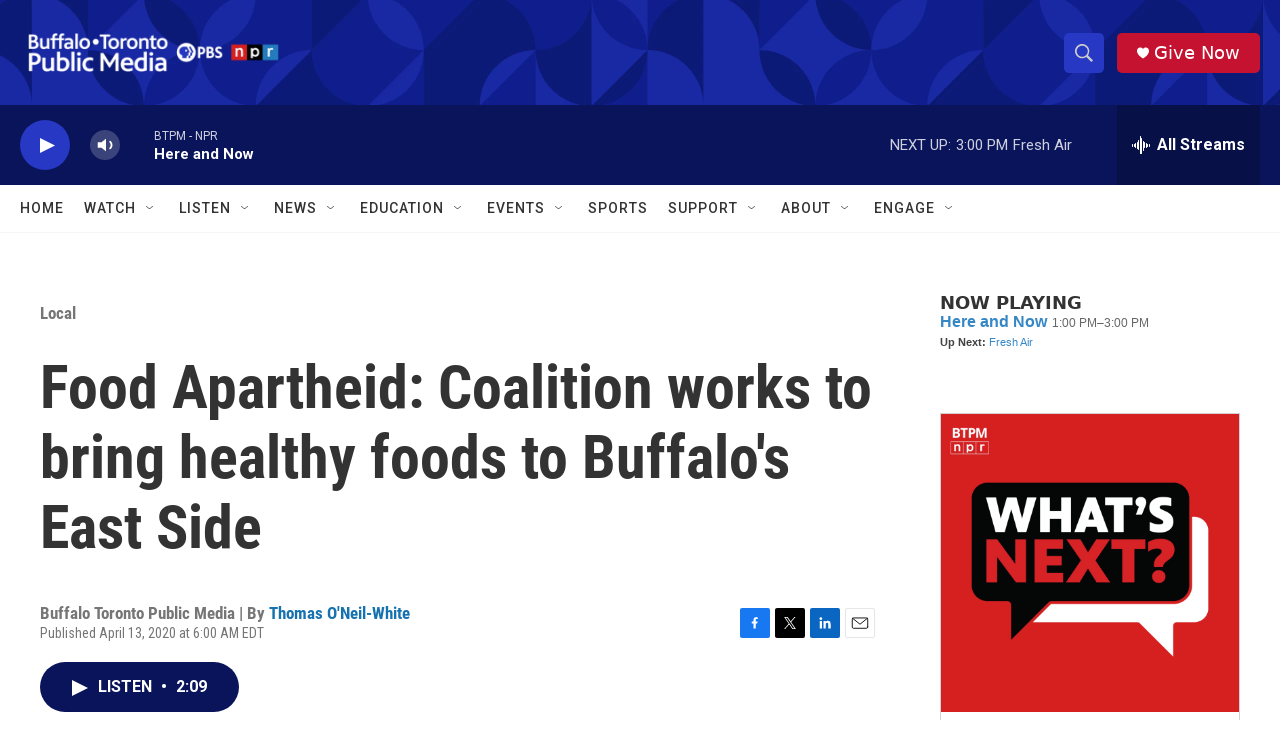

--- FILE ---
content_type: text/html;charset=UTF-8
request_url: https://www.btpm.org/local/2020-04-13/food-apartheid-coalition-works-to-bring-healthy-foods-to-buffalos-east-side
body_size: 35547
content:
<!DOCTYPE html>
<html class="ArtP aside" lang="en">
    <head>
    <meta charset="UTF-8">

    

    <style data-cssvarsponyfill="true">
        :root { --siteBgColorInverse: #121212; --primaryTextColorInverse: #ffffff; --secondaryTextColorInverse: #cccccc; --tertiaryTextColorInverse: #cccccc; --headerBgColorInverse: #000000; --headerBorderColorInverse: #858585; --headerTextColorInverse: #ffffff; --secC1_Inverse: #a2a2a2; --secC4_Inverse: #282828; --headerNavBarBgColorInverse: #121212; --headerMenuBgColorInverse: #ffffff; --headerMenuTextColorInverse: #6b2b85; --headerMenuTextColorHoverInverse: #6b2b85; --liveBlogTextColorInverse: #ffffff; --applyButtonColorInverse: #4485D5; --applyButtonTextColorInverse: #4485D5; --siteBgColor: #ffffff; --primaryTextColor: #333333; --secondaryTextColor: #666666; --secC1: #767676; --secC4: #f5f5f5; --secC5: #ffffff; --siteBgColor: #ffffff; --siteInverseBgColor: #000000; --linkColor: #1772b0; --linkHoverColor: #125c8e; --headerBgColor: #ffffff; --headerBgColorInverse: #000000; --headerBorderColor: #e6e6e6; --headerBorderColorInverse: #858585; --tertiaryTextColor: #1c1c1c; --headerTextColor: #333333; --buttonTextColor: #ffffff; --headerNavBarBgColor: #ffffff; --headerNavBarTextColor: #333333; --headerMenuBgColor: #ffffff; --headerMenuTextColor: #333333; --headerMenuTextColorHover: #767676; --liveBlogTextColor: #282829; --applyButtonColor: #194173; --applyButtonTextColor: #2c4273; --primaryColor1: #0a145a; --primaryColor2: #2638c4; --breakingColor: #ff6f00; --secC2: #dcdcdc; --secC3: #e6e6e6; --secC5: #ffffff; --linkColor: #1772b0; --linkHoverColor: #125c8e; --donateBGColor: #c41230; --headerIconColor: #ffffff; --hatButtonBgColor: #ffffff; --hatButtonBgHoverColor: #411c58; --hatButtonBorderColor: #411c58; --hatButtonBorderHoverColor: #ffffff; --hatButtoniconColor: #d62021; --hatButtonTextColor: #411c58; --hatButtonTextHoverColor: #ffffff; --footerTextColor: #ffffff; --footerTextBgColor: #ffffff; --footerPartnersBgColor: #000000; --listBorderColor: #000000; --gridBorderColor: #e6e6e6; --tagButtonBorderColor: #1772b0; --tagButtonTextColor: #1772b0; --breakingTextColor: #ffffff; --sectionTextColor: #ff6f00; --contentWidth: 1240px; --primaryHeadlineFont: sans-serif; --secHlFont: sans-serif; --bodyFont: sans-serif; --colorWhite: #ffffff; --colorBlack: #000000;} .fonts-loaded { --primaryHeadlineFont: "Roboto Condensed"; --secHlFont: "Roboto Condensed"; --bodyFont: "Roboto"; --liveBlogBodyFont: "Roboto";}
    </style>

    <meta name="disqus.shortname" content="npr-wbfo">
<meta name="disqus.url" content="https://www.btpm.org/local/2020-04-13/food-apartheid-coalition-works-to-bring-healthy-foods-to-buffalos-east-side">
<meta name="disqus.title" content="Food Apartheid: Coalition works to bring healthy foods to Buffalo&#x27;s East Side">
<meta name="disqus.identifier" content="00000176-6d36-dc2f-ad76-6d3e8bd00001">
    <meta property="fb:app_id" content="338882633976224">


    <meta property="og:title" content="Food Apartheid: Coalition works to bring healthy foods to Buffalo&#x27;s East Side">

    <meta property="og:url" content="https://www.btpm.org/local/2020-04-13/food-apartheid-coalition-works-to-bring-healthy-foods-to-buffalos-east-side">

    <meta property="og:image" content="https://npr.brightspotcdn.com/dims4/default/5287ada/2147483647/strip/true/crop/1024x538+0+19/resize/1200x630!/quality/90/?url=http%3A%2F%2Fnpr-brightspot.s3.amazonaws.com%2Flegacy%2Fsites%2Fwbfo%2Ffiles%2F202004%2Fbianca_davis.jpg">

    
    <meta property="og:image:url" content="https://npr.brightspotcdn.com/dims4/default/5287ada/2147483647/strip/true/crop/1024x538+0+19/resize/1200x630!/quality/90/?url=http%3A%2F%2Fnpr-brightspot.s3.amazonaws.com%2Flegacy%2Fsites%2Fwbfo%2Ffiles%2F202004%2Fbianca_davis.jpg">
    
    <meta property="og:image:width" content="1200">
    <meta property="og:image:height" content="630">
    <meta property="og:image:type" content="image/jpeg">
    

    <meta property="og:description" content="The COVID-19 pandemic is bringing to the forefront glaring racial disparities which advocates say have existed for decades. Included in the discussion is…">

    <meta property="og:site_name" content="Buffalo Toronto Public Media">



    <meta property="og:type" content="article">

    <meta property="article:author" content="https://www.btpm.org/people/thomas-oneil-white">

    <meta property="article:published_time" content="2020-04-13T10:00:00">

    <meta property="article:modified_time" content="2020-06-18T17:44:45">

    <meta property="article:section" content="Local">

    <meta property="article:tag" content="urban farming">

    <meta property="article:tag" content="food deserts">

    <meta property="article:tag" content="WBFO Racial Equity Beat">

    <meta property="article:tag" content="Health Disparities">

    <meta property="article:tag" content="Buffalo Food Equity Network">

<meta name="robots" content="max-image-preview:large">


    
    <meta name="twitter:card" content="summary_large_image"/>
    
    
    <meta name="twitter:creator" content="@ThomasONeilWhi2"/>
    
    
    
    <meta name="twitter:description" content="The COVID-19 pandemic is bringing to the forefront glaring racial disparities which advocates say have existed for decades. Included in the discussion is…"/>
    
    
    <meta name="twitter:image" content="https://npr.brightspotcdn.com/dims4/default/d86e1b1/2147483647/strip/true/crop/1024x576+0+0/resize/1200x675!/quality/90/?url=http%3A%2F%2Fnpr-brightspot.s3.amazonaws.com%2Flegacy%2Fsites%2Fwbfo%2Ffiles%2F202004%2Fbianca_davis.jpg"/>

    
    
    <meta name="twitter:site" content="@btpmnpr"/>
    
    
    
    <meta name="twitter:title" content="Food Apartheid: Coalition works to bring healthy foods to Buffalo&#x27;s East Side"/>
    


    <link data-cssvarsponyfill="true" class="Webpack-css" rel="stylesheet" href="https://npr.brightspotcdn.com/resource/00000177-1bc0-debb-a57f-dfcf4a950000/styleguide/All.min.0db89f2a608a6b13cec2d9fc84f71c45.gz.css">

    

    <style>.FooterNavigation-items-item {
    display: inline-block
}</style>
<style>[class*='-articleBody'] > ul,
[class*='-articleBody'] > ul ul {
    list-style-type: disc;
}</style>


    <meta name="viewport" content="width=device-width, initial-scale=1, viewport-fit=cover"><title>Food Apartheid: Coalition works to bring healthy foods to Buffalo&#x27;s East Side | Buffalo Toronto Public Media</title><meta name="description" content="The COVID-19 pandemic is bringing to the forefront glaring racial disparities which advocates say have existed for decades. Included in the discussion is…"><link rel="canonical" href="https://www.btpm.org/local/2020-04-13/food-apartheid-coalition-works-to-bring-healthy-foods-to-buffalos-east-side"><meta name="brightspot.contentId" content="00000176-6d36-dc2f-ad76-6d3e8bd00001"><link rel="apple-touch-icon"sizes="180x180"href="/apple-touch-icon.png"><link rel="icon"type="image/png"href="/favicon-32x32.png"><link rel="icon"type="image/png"href="/favicon-16x16.png">
    
    
    <meta name="brightspot-dataLayer" content="{
  &quot;author&quot; : &quot;Thomas O&#x27;Neil-White&quot;,
  &quot;bspStoryId&quot; : &quot;00000176-6d36-dc2f-ad76-6d3e8bd00001&quot;,
  &quot;category&quot; : &quot;Local&quot;,
  &quot;inlineAudio&quot; : 1,
  &quot;keywords&quot; : &quot;urban farming,food deserts,WBFO Racial Equity Beat,Health Disparities,Buffalo Food Equity Network&quot;,
  &quot;nprCmsSite&quot; : true,
  &quot;nprStoryId&quot; : &quot;833028794&quot;,
  &quot;pageType&quot; : &quot;news-story&quot;,
  &quot;program&quot; : &quot;&quot;,
  &quot;publishedDate&quot; : &quot;2020-04-13T06:00:00Z&quot;,
  &quot;siteName&quot; : &quot;Buffalo Toronto Public Media&quot;,
  &quot;station&quot; : &quot;Buffalo Toronto Public Media&quot;,
  &quot;stationOrgId&quot; : &quot;1177&quot;,
  &quot;storyOrgId&quot; : &quot;0&quot;,
  &quot;storyTheme&quot; : &quot;news-story&quot;,
  &quot;storyTitle&quot; : &quot;Food Apartheid: Coalition works to bring healthy foods to Buffalo&#x27;s East Side&quot;,
  &quot;timezone&quot; : &quot;America/New_York&quot;,
  &quot;wordCount&quot; : 0,
  &quot;series&quot; : &quot;&quot;
}">
    <script id="brightspot-dataLayer">
        (function () {
            var dataValue = document.head.querySelector('meta[name="brightspot-dataLayer"]').content;
            if (dataValue) {
                window.brightspotDataLayer = JSON.parse(dataValue);
            }
        })();
    </script>

    

    

    
    <script src="https://npr.brightspotcdn.com/resource/00000177-1bc0-debb-a57f-dfcf4a950000/styleguide/All.min.fd8f7fccc526453c829dde80fc7c2ef5.gz.js" async></script>
    

    <!-- no longer used, moved disqus script to be loaded by ps-disqus-comment-module.js to avoid errors --><script>

  window.fbAsyncInit = function() {
      FB.init({
          
              appId : '338882633976224',
          
          xfbml : true,
          version : 'v2.9'
      });
  };

  (function(d, s, id){
     var js, fjs = d.getElementsByTagName(s)[0];
     if (d.getElementById(id)) {return;}
     js = d.createElement(s); js.id = id;
     js.src = "//connect.facebook.net/en_US/sdk.js";
     fjs.parentNode.insertBefore(js, fjs);
   }(document, 'script', 'facebook-jssdk'));
</script>
<script type="application/ld+json">{"@context":"http://schema.org","@type":"ListenAction","name":"Food Apartheid: Coalition works to bring healthy foods to Buffalo's East Side"}</script><meta name="gtm-dataLayer" content="{
  &quot;gtmAuthor&quot; : &quot;Thomas O&#x27;Neil-White&quot;,
  &quot;gtmBspStoryId&quot; : &quot;00000176-6d36-dc2f-ad76-6d3e8bd00001&quot;,
  &quot;gtmCategory&quot; : &quot;Local&quot;,
  &quot;gtmInlineAudio&quot; : 1,
  &quot;gtmKeywords&quot; : &quot;urban farming,food deserts,WBFO Racial Equity Beat,Health Disparities,Buffalo Food Equity Network&quot;,
  &quot;gtmNprCmsSite&quot; : true,
  &quot;gtmNprStoryId&quot; : &quot;833028794&quot;,
  &quot;gtmPageType&quot; : &quot;news-story&quot;,
  &quot;gtmProgram&quot; : &quot;&quot;,
  &quot;gtmPublishedDate&quot; : &quot;2020-04-13T06:00:00Z&quot;,
  &quot;gtmSiteName&quot; : &quot;Buffalo Toronto Public Media&quot;,
  &quot;gtmStation&quot; : &quot;Buffalo Toronto Public Media&quot;,
  &quot;gtmStationOrgId&quot; : &quot;1177&quot;,
  &quot;gtmStoryOrgId&quot; : &quot;0&quot;,
  &quot;gtmStoryTheme&quot; : &quot;news-story&quot;,
  &quot;gtmStoryTitle&quot; : &quot;Food Apartheid: Coalition works to bring healthy foods to Buffalo&#x27;s East Side&quot;,
  &quot;gtmTimezone&quot; : &quot;America/New_York&quot;,
  &quot;gtmWordCount&quot; : 0,
  &quot;gtmSeries&quot; : &quot;&quot;
}"><script>

    (function () {
        var dataValue = document.head.querySelector('meta[name="gtm-dataLayer"]').content;
        if (dataValue) {
            window.dataLayer = window.dataLayer || [];
            dataValue = JSON.parse(dataValue);
            dataValue['event'] = 'gtmFirstView';
            window.dataLayer.push(dataValue);
        }
    })();

    (function(w,d,s,l,i){w[l]=w[l]||[];w[l].push({'gtm.start':
            new Date().getTime(),event:'gtm.js'});var f=d.getElementsByTagName(s)[0],
        j=d.createElement(s),dl=l!='dataLayer'?'&l='+l:'';j.async=true;j.src=
        'https://www.googletagmanager.com/gtm.js?id='+i+dl;f.parentNode.insertBefore(j,f);
})(window,document,'script','dataLayer','GTM-N39QFDR');</script><script type="application/ld+json">{"@context":"http://schema.org","@type":"BreadcrumbList","itemListElement":[{"@context":"http://schema.org","@type":"ListItem","item":"https://www.btpm.org/local","name":"Local","position":"1"}]}</script><script async="async" src="https://securepubads.g.doubleclick.net/tag/js/gpt.js"></script>
<script type="text/javascript">
    // Google tag setup
    var googletag = googletag || {};
    googletag.cmd = googletag.cmd || [];

    googletag.cmd.push(function () {
        // @see https://developers.google.com/publisher-tag/reference#googletag.PubAdsService_enableLazyLoad
        googletag.pubads().enableLazyLoad({
            fetchMarginPercent: 100, // fetch and render ads within this % of viewport
            renderMarginPercent: 100,
            mobileScaling: 1  // Same on mobile.
        });

        googletag.pubads().enableSingleRequest()
        googletag.pubads().enableAsyncRendering()
        googletag.pubads().collapseEmptyDivs()
        googletag.pubads().disableInitialLoad()
        googletag.enableServices()
    })
</script>
<script type="application/ld+json">{"@context":"http://schema.org","@type":"NewsArticle","author":[{"@context":"http://schema.org","@type":"Person","name":"Thomas O'Neil-White","url":"https://www.btpm.org/people/thomas-oneil-white"}],"dateModified":"2020-06-18T13:44:45Z","datePublished":"2020-04-13T06:00:00Z","headline":"Food Apartheid: Coalition works to bring healthy foods to Buffalo's East Side","image":{"@context":"http://schema.org","@type":"ImageObject","url":"https://npr.brightspotcdn.com/legacy/sites/wbfo/files/202004/bianca_davis.jpg"},"mainEntityOfPage":{"@type":"NewsArticle","@id":"https://www.btpm.org/local/2020-04-13/food-apartheid-coalition-works-to-bring-healthy-foods-to-buffalos-east-side"},"publisher":{"@type":"Organization","name":"BTPM - Buffalo Toronto Public Media","logo":{"@context":"http://schema.org","@type":"ImageObject","height":"60","url":"https://npr.brightspotcdn.com/dims4/default/252c83b/2147483647/resize/x60/quality/90/?url=http%3A%2F%2Fnpr-brightspot.s3.amazonaws.com%2Fb5%2F37%2F9daa8152456db04d31171719c87a%2Fbtpm-horizontal-web-padding.png","width":"301"}}}</script><script>window.addEventListener('DOMContentLoaded', (event) => {
    window.nulldurationobserver = new MutationObserver(function (mutations) {
        document.querySelectorAll('.StreamPill-duration').forEach(pill => { 
      if (pill.innerText == "LISTENNULL") {
         pill.innerText = "LISTEN"
      } 
    });
      });

      window.nulldurationobserver.observe(document.body, {
        childList: true,
        subtree: true
      });
});
</script>
<script>!function(c,h,i,m,p){m=c.createElement(h),p=c.getElementsByTagName(h)[0],m.async=1,m.src=i,p.parentNode.insertBefore(m,p)}(document,"script","https://chimpstatic.com/mcjs-connected/js/users/e8ce7915a82ca6966b9ba6795/5cf6bde62aea2ead15c9d6410.js");</script>


    <script>
        var head = document.getElementsByTagName('head')
        head = head[0]
        var link = document.createElement('link');
        link.setAttribute('href', 'https://fonts.googleapis.com/css?family=Roboto Condensed|Roboto|Roboto:400,500,700&display=swap');
        var relList = link.relList;

        if (relList && relList.supports('preload')) {
            link.setAttribute('as', 'style');
            link.setAttribute('rel', 'preload');
            link.setAttribute('onload', 'this.rel="stylesheet"');
            link.setAttribute('crossorigin', 'anonymous');
        } else {
            link.setAttribute('rel', 'stylesheet');
        }

        head.appendChild(link);
    </script>
</head>


    <body class="Page-body" data-content-width="1240px">
    <noscript>
    <iframe src="https://www.googletagmanager.com/ns.html?id=GTM-N39QFDR" height="0" width="0" style="display:none;visibility:hidden"></iframe>
</noscript>
        

    <!-- Putting icons here, so we don't have to include in a bunch of -body hbs's -->
<svg xmlns="http://www.w3.org/2000/svg" style="display:none" id="iconsMap1" class="iconsMap">
    <symbol id="play-icon" viewBox="0 0 115 115">
        <polygon points="0,0 115,57.5 0,115" fill="currentColor" />
    </symbol>
    <symbol id="grid" viewBox="0 0 32 32">
            <g>
                <path d="M6.4,5.7 C6.4,6.166669 6.166669,6.4 5.7,6.4 L0.7,6.4 C0.233331,6.4 0,6.166669 0,5.7 L0,0.7 C0,0.233331 0.233331,0 0.7,0 L5.7,0 C6.166669,0 6.4,0.233331 6.4,0.7 L6.4,5.7 Z M19.2,5.7 C19.2,6.166669 18.966669,6.4 18.5,6.4 L13.5,6.4 C13.033331,6.4 12.8,6.166669 12.8,5.7 L12.8,0.7 C12.8,0.233331 13.033331,0 13.5,0 L18.5,0 C18.966669,0 19.2,0.233331 19.2,0.7 L19.2,5.7 Z M32,5.7 C32,6.166669 31.766669,6.4 31.3,6.4 L26.3,6.4 C25.833331,6.4 25.6,6.166669 25.6,5.7 L25.6,0.7 C25.6,0.233331 25.833331,0 26.3,0 L31.3,0 C31.766669,0 32,0.233331 32,0.7 L32,5.7 Z M6.4,18.5 C6.4,18.966669 6.166669,19.2 5.7,19.2 L0.7,19.2 C0.233331,19.2 0,18.966669 0,18.5 L0,13.5 C0,13.033331 0.233331,12.8 0.7,12.8 L5.7,12.8 C6.166669,12.8 6.4,13.033331 6.4,13.5 L6.4,18.5 Z M19.2,18.5 C19.2,18.966669 18.966669,19.2 18.5,19.2 L13.5,19.2 C13.033331,19.2 12.8,18.966669 12.8,18.5 L12.8,13.5 C12.8,13.033331 13.033331,12.8 13.5,12.8 L18.5,12.8 C18.966669,12.8 19.2,13.033331 19.2,13.5 L19.2,18.5 Z M32,18.5 C32,18.966669 31.766669,19.2 31.3,19.2 L26.3,19.2 C25.833331,19.2 25.6,18.966669 25.6,18.5 L25.6,13.5 C25.6,13.033331 25.833331,12.8 26.3,12.8 L31.3,12.8 C31.766669,12.8 32,13.033331 32,13.5 L32,18.5 Z M6.4,31.3 C6.4,31.766669 6.166669,32 5.7,32 L0.7,32 C0.233331,32 0,31.766669 0,31.3 L0,26.3 C0,25.833331 0.233331,25.6 0.7,25.6 L5.7,25.6 C6.166669,25.6 6.4,25.833331 6.4,26.3 L6.4,31.3 Z M19.2,31.3 C19.2,31.766669 18.966669,32 18.5,32 L13.5,32 C13.033331,32 12.8,31.766669 12.8,31.3 L12.8,26.3 C12.8,25.833331 13.033331,25.6 13.5,25.6 L18.5,25.6 C18.966669,25.6 19.2,25.833331 19.2,26.3 L19.2,31.3 Z M32,31.3 C32,31.766669 31.766669,32 31.3,32 L26.3,32 C25.833331,32 25.6,31.766669 25.6,31.3 L25.6,26.3 C25.6,25.833331 25.833331,25.6 26.3,25.6 L31.3,25.6 C31.766669,25.6 32,25.833331 32,26.3 L32,31.3 Z" id=""></path>
            </g>
    </symbol>
    <symbol id="radio-stream" width="18" height="19" viewBox="0 0 18 19">
        <g fill="currentColor" fill-rule="nonzero">
            <path d="M.5 8c-.276 0-.5.253-.5.565v1.87c0 .312.224.565.5.565s.5-.253.5-.565v-1.87C1 8.253.776 8 .5 8zM2.5 8c-.276 0-.5.253-.5.565v1.87c0 .312.224.565.5.565s.5-.253.5-.565v-1.87C3 8.253 2.776 8 2.5 8zM3.5 7c-.276 0-.5.276-.5.617v3.766c0 .34.224.617.5.617s.5-.276.5-.617V7.617C4 7.277 3.776 7 3.5 7zM5.5 6c-.276 0-.5.275-.5.613v5.774c0 .338.224.613.5.613s.5-.275.5-.613V6.613C6 6.275 5.776 6 5.5 6zM6.5 4c-.276 0-.5.26-.5.58v8.84c0 .32.224.58.5.58s.5-.26.5-.58V4.58C7 4.26 6.776 4 6.5 4zM8.5 0c-.276 0-.5.273-.5.61v17.78c0 .337.224.61.5.61s.5-.273.5-.61V.61C9 .273 8.776 0 8.5 0zM9.5 2c-.276 0-.5.274-.5.612v14.776c0 .338.224.612.5.612s.5-.274.5-.612V2.612C10 2.274 9.776 2 9.5 2zM11.5 5c-.276 0-.5.276-.5.616v8.768c0 .34.224.616.5.616s.5-.276.5-.616V5.616c0-.34-.224-.616-.5-.616zM12.5 6c-.276 0-.5.262-.5.584v4.832c0 .322.224.584.5.584s.5-.262.5-.584V6.584c0-.322-.224-.584-.5-.584zM14.5 7c-.276 0-.5.29-.5.647v3.706c0 .357.224.647.5.647s.5-.29.5-.647V7.647C15 7.29 14.776 7 14.5 7zM15.5 8c-.276 0-.5.253-.5.565v1.87c0 .312.224.565.5.565s.5-.253.5-.565v-1.87c0-.312-.224-.565-.5-.565zM17.5 8c-.276 0-.5.253-.5.565v1.87c0 .312.224.565.5.565s.5-.253.5-.565v-1.87c0-.312-.224-.565-.5-.565z"/>
        </g>
    </symbol>
    <symbol id="icon-magnify" viewBox="0 0 31 31">
        <g>
            <path fill-rule="evenodd" d="M22.604 18.89l-.323.566 8.719 8.8L28.255 31l-8.719-8.8-.565.404c-2.152 1.346-4.386 2.018-6.7 2.018-3.39 0-6.284-1.21-8.679-3.632C1.197 18.568 0 15.66 0 12.27c0-3.39 1.197-6.283 3.592-8.678C5.987 1.197 8.88 0 12.271 0c3.39 0 6.283 1.197 8.678 3.592 2.395 2.395 3.593 5.288 3.593 8.679 0 2.368-.646 4.574-1.938 6.62zM19.162 5.77C17.322 3.925 15.089 3 12.46 3c-2.628 0-4.862.924-6.702 2.77C3.92 7.619 3 9.862 3 12.5c0 2.639.92 4.882 2.76 6.73C7.598 21.075 9.832 22 12.46 22c2.629 0 4.862-.924 6.702-2.77C21.054 17.33 22 15.085 22 12.5c0-2.586-.946-4.83-2.838-6.73z"/>
        </g>
    </symbol>
    <symbol id="burger-menu" viewBox="0 0 14 10">
        <g>
            <path fill-rule="evenodd" d="M0 5.5v-1h14v1H0zM0 1V0h14v1H0zm0 9V9h14v1H0z"></path>
        </g>
    </symbol>
    <symbol id="close-x" viewBox="0 0 14 14">
        <g>
            <path fill-rule="nonzero" d="M6.336 7L0 .664.664 0 7 6.336 13.336 0 14 .664 7.664 7 14 13.336l-.664.664L7 7.664.664 14 0 13.336 6.336 7z"></path>
        </g>
    </symbol>
    <symbol id="share-more-arrow" viewBox="0 0 512 512" style="enable-background:new 0 0 512 512;">
        <g>
            <g>
                <path d="M512,241.7L273.643,3.343v156.152c-71.41,3.744-138.015,33.337-188.958,84.28C30.075,298.384,0,370.991,0,448.222v60.436
                    l29.069-52.985c45.354-82.671,132.173-134.027,226.573-134.027c5.986,0,12.004,0.212,18.001,0.632v157.779L512,241.7z
                    M255.642,290.666c-84.543,0-163.661,36.792-217.939,98.885c26.634-114.177,129.256-199.483,251.429-199.483h15.489V78.131
                    l163.568,163.568L304.621,405.267V294.531l-13.585-1.683C279.347,291.401,267.439,290.666,255.642,290.666z"></path>
            </g>
        </g>
    </symbol>
    <symbol id="chevron" viewBox="0 0 100 100">
        <g>
            <path d="M22.4566257,37.2056786 L-21.4456527,71.9511488 C-22.9248661,72.9681457 -24.9073712,72.5311671 -25.8758148,70.9765924 L-26.9788683,69.2027424 C-27.9450684,67.6481676 -27.5292733,65.5646602 -26.0500598,64.5484493 L20.154796,28.2208967 C21.5532435,27.2597011 23.3600078,27.2597011 24.759951,28.2208967 L71.0500598,64.4659264 C72.5292733,65.4829232 72.9450684,67.5672166 71.9788683,69.1217913 L70.8750669,70.8956413 C69.9073712,72.4502161 67.9241183,72.8848368 66.4449048,71.8694118 L22.4566257,37.2056786 Z" id="Transparent-Chevron" transform="translate(22.500000, 50.000000) rotate(90.000000) translate(-22.500000, -50.000000) "></path>
        </g>
    </symbol>
</svg>

<svg xmlns="http://www.w3.org/2000/svg" style="display:none" id="iconsMap2" class="iconsMap">
    <symbol id="mono-icon-facebook" viewBox="0 0 10 19">
        <path fill-rule="evenodd" d="M2.707 18.25V10.2H0V7h2.707V4.469c0-1.336.375-2.373 1.125-3.112C4.582.62 5.578.25 6.82.25c1.008 0 1.828.047 2.461.14v2.848H7.594c-.633 0-1.067.14-1.301.422-.188.235-.281.61-.281 1.125V7H9l-.422 3.2H6.012v8.05H2.707z"></path>
    </symbol>
    <symbol id="mono-icon-instagram" viewBox="0 0 17 17">
        <g>
            <path fill-rule="evenodd" d="M8.281 4.207c.727 0 1.4.182 2.022.545a4.055 4.055 0 0 1 1.476 1.477c.364.62.545 1.294.545 2.021 0 .727-.181 1.4-.545 2.021a4.055 4.055 0 0 1-1.476 1.477 3.934 3.934 0 0 1-2.022.545c-.726 0-1.4-.182-2.021-.545a4.055 4.055 0 0 1-1.477-1.477 3.934 3.934 0 0 1-.545-2.021c0-.727.182-1.4.545-2.021A4.055 4.055 0 0 1 6.26 4.752a3.934 3.934 0 0 1 2.021-.545zm0 6.68a2.54 2.54 0 0 0 1.864-.774 2.54 2.54 0 0 0 .773-1.863 2.54 2.54 0 0 0-.773-1.863 2.54 2.54 0 0 0-1.864-.774 2.54 2.54 0 0 0-1.863.774 2.54 2.54 0 0 0-.773 1.863c0 .727.257 1.348.773 1.863a2.54 2.54 0 0 0 1.863.774zM13.45 4.03c-.023.258-.123.48-.299.668a.856.856 0 0 1-.65.281.913.913 0 0 1-.668-.28.913.913 0 0 1-.281-.669c0-.258.094-.48.281-.668a.913.913 0 0 1 .668-.28c.258 0 .48.093.668.28.187.188.281.41.281.668zm2.672.95c.023.656.035 1.746.035 3.269 0 1.523-.017 2.62-.053 3.287-.035.668-.134 1.248-.298 1.74a4.098 4.098 0 0 1-.967 1.53 4.098 4.098 0 0 1-1.53.966c-.492.164-1.072.264-1.74.3-.668.034-1.763.052-3.287.052-1.523 0-2.619-.018-3.287-.053-.668-.035-1.248-.146-1.74-.334a3.747 3.747 0 0 1-1.53-.931 4.098 4.098 0 0 1-.966-1.53c-.164-.492-.264-1.072-.299-1.74C.424 10.87.406 9.773.406 8.25S.424 5.63.46 4.963c.035-.668.135-1.248.299-1.74.21-.586.533-1.096.967-1.53A4.098 4.098 0 0 1 3.254.727c.492-.164 1.072-.264 1.74-.3C5.662.394 6.758.376 8.281.376c1.524 0 2.62.018 3.287.053.668.035 1.248.135 1.74.299a4.098 4.098 0 0 1 2.496 2.496c.165.492.27 1.078.317 1.757zm-1.687 7.91c.14-.399.234-1.032.28-1.899.024-.515.036-1.242.036-2.18V7.689c0-.961-.012-1.688-.035-2.18-.047-.89-.14-1.524-.281-1.899a2.537 2.537 0 0 0-1.512-1.511c-.375-.14-1.008-.235-1.899-.282a51.292 51.292 0 0 0-2.18-.035H7.72c-.938 0-1.664.012-2.18.035-.867.047-1.5.141-1.898.282a2.537 2.537 0 0 0-1.512 1.511c-.14.375-.234 1.008-.281 1.899a51.292 51.292 0 0 0-.036 2.18v1.125c0 .937.012 1.664.036 2.18.047.866.14 1.5.28 1.898.306.726.81 1.23 1.513 1.511.398.141 1.03.235 1.898.282.516.023 1.242.035 2.18.035h1.125c.96 0 1.687-.012 2.18-.035.89-.047 1.523-.141 1.898-.282.726-.304 1.23-.808 1.512-1.511z"></path>
        </g>
    </symbol>
    <symbol id="mono-icon-email" viewBox="0 0 512 512">
        <g>
            <path d="M67,148.7c11,5.8,163.8,89.1,169.5,92.1c5.7,3,11.5,4.4,20.5,4.4c9,0,14.8-1.4,20.5-4.4c5.7-3,158.5-86.3,169.5-92.1
                c4.1-2.1,11-5.9,12.5-10.2c2.6-7.6-0.2-10.5-11.3-10.5H257H65.8c-11.1,0-13.9,3-11.3,10.5C56,142.9,62.9,146.6,67,148.7z"></path>
            <path d="M455.7,153.2c-8.2,4.2-81.8,56.6-130.5,88.1l82.2,92.5c2,2,2.9,4.4,1.8,5.6c-1.2,1.1-3.8,0.5-5.9-1.4l-98.6-83.2
                c-14.9,9.6-25.4,16.2-27.2,17.2c-7.7,3.9-13.1,4.4-20.5,4.4c-7.4,0-12.8-0.5-20.5-4.4c-1.9-1-12.3-7.6-27.2-17.2l-98.6,83.2
                c-2,2-4.7,2.6-5.9,1.4c-1.2-1.1-0.3-3.6,1.7-5.6l82.1-92.5c-48.7-31.5-123.1-83.9-131.3-88.1c-8.8-4.5-9.3,0.8-9.3,4.9
                c0,4.1,0,205,0,205c0,9.3,13.7,20.9,23.5,20.9H257h185.5c9.8,0,21.5-11.7,21.5-20.9c0,0,0-201,0-205
                C464,153.9,464.6,148.7,455.7,153.2z"></path>
        </g>
    </symbol>
    <symbol id="default-image" width="24" height="24" viewBox="0 0 24 24" fill="none" stroke="currentColor" stroke-width="2" stroke-linecap="round" stroke-linejoin="round" class="feather feather-image">
        <rect x="3" y="3" width="18" height="18" rx="2" ry="2"></rect>
        <circle cx="8.5" cy="8.5" r="1.5"></circle>
        <polyline points="21 15 16 10 5 21"></polyline>
    </symbol>
    <symbol id="icon-email" width="18px" viewBox="0 0 20 14">
        <g id="Symbols" stroke="none" stroke-width="1" fill="none" fill-rule="evenodd" stroke-linecap="round" stroke-linejoin="round">
            <g id="social-button-bar" transform="translate(-125.000000, -8.000000)" stroke="#000000">
                <g id="Group-2" transform="translate(120.000000, 0.000000)">
                    <g id="envelope" transform="translate(6.000000, 9.000000)">
                        <path d="M17.5909091,10.6363636 C17.5909091,11.3138182 17.0410909,11.8636364 16.3636364,11.8636364 L1.63636364,11.8636364 C0.958909091,11.8636364 0.409090909,11.3138182 0.409090909,10.6363636 L0.409090909,1.63636364 C0.409090909,0.958090909 0.958909091,0.409090909 1.63636364,0.409090909 L16.3636364,0.409090909 C17.0410909,0.409090909 17.5909091,0.958090909 17.5909091,1.63636364 L17.5909091,10.6363636 L17.5909091,10.6363636 Z" id="Stroke-406"></path>
                        <polyline id="Stroke-407" points="17.1818182 0.818181818 9 7.36363636 0.818181818 0.818181818"></polyline>
                    </g>
                </g>
            </g>
        </g>
    </symbol>
    <symbol id="mono-icon-print" viewBox="0 0 12 12">
        <g fill-rule="evenodd">
            <path fill-rule="nonzero" d="M9 10V7H3v3H1a1 1 0 0 1-1-1V4a1 1 0 0 1 1-1h10a1 1 0 0 1 1 1v3.132A2.868 2.868 0 0 1 9.132 10H9zm.5-4.5a1 1 0 1 0 0-2 1 1 0 0 0 0 2zM3 0h6v2H3z"></path>
            <path d="M4 8h4v4H4z"></path>
        </g>
    </symbol>
    <symbol id="mono-icon-copylink" viewBox="0 0 12 12">
        <g fill-rule="evenodd">
            <path d="M10.199 2.378c.222.205.4.548.465.897.062.332.016.614-.132.774L8.627 6.106c-.187.203-.512.232-.75-.014a.498.498 0 0 0-.706.028.499.499 0 0 0 .026.706 1.509 1.509 0 0 0 2.165-.04l1.903-2.06c.37-.398.506-.98.382-1.636-.105-.557-.392-1.097-.77-1.445L9.968.8C9.591.452 9.03.208 8.467.145 7.803.072 7.233.252 6.864.653L4.958 2.709a1.509 1.509 0 0 0 .126 2.161.5.5 0 1 0 .68-.734c-.264-.218-.26-.545-.071-.747L7.597 1.33c.147-.16.425-.228.76-.19.353.038.71.188.931.394l.91.843.001.001zM1.8 9.623c-.222-.205-.4-.549-.465-.897-.062-.332-.016-.614.132-.774l1.905-2.057c.187-.203.512-.232.75.014a.498.498 0 0 0 .706-.028.499.499 0 0 0-.026-.706 1.508 1.508 0 0 0-2.165.04L.734 7.275c-.37.399-.506.98-.382 1.637.105.557.392 1.097.77 1.445l.91.843c.376.35.937.594 1.5.656.664.073 1.234-.106 1.603-.507L7.04 9.291a1.508 1.508 0 0 0-.126-2.16.5.5 0 0 0-.68.734c.264.218.26.545.071.747l-1.904 2.057c-.147.16-.425.228-.76.191-.353-.038-.71-.188-.931-.394l-.91-.843z"></path>
            <path d="M8.208 3.614a.5.5 0 0 0-.707.028L3.764 7.677a.5.5 0 0 0 .734.68L8.235 4.32a.5.5 0 0 0-.027-.707"></path>
        </g>
    </symbol>
    <symbol id="mono-icon-linkedin" viewBox="0 0 16 17">
        <g fill-rule="evenodd">
            <path d="M3.734 16.125H.464V5.613h3.27zM2.117 4.172c-.515 0-.96-.188-1.336-.563A1.825 1.825 0 0 1 .22 2.273c0-.515.187-.96.562-1.335.375-.375.82-.563 1.336-.563.516 0 .961.188 1.336.563.375.375.563.82.563 1.335 0 .516-.188.961-.563 1.336-.375.375-.82.563-1.336.563zM15.969 16.125h-3.27v-5.133c0-.844-.07-1.453-.21-1.828-.259-.633-.762-.95-1.512-.95s-1.278.282-1.582.845c-.235.421-.352 1.043-.352 1.863v5.203H5.809V5.613h3.128v1.442h.036c.234-.469.609-.856 1.125-1.16.562-.375 1.218-.563 1.968-.563 1.524 0 2.59.48 3.2 1.441.468.774.703 1.97.703 3.586v5.766z"></path>
        </g>
    </symbol>
    <symbol id="mono-icon-pinterest" viewBox="0 0 512 512">
        <g>
            <path d="M256,32C132.3,32,32,132.3,32,256c0,91.7,55.2,170.5,134.1,205.2c-0.6-15.6-0.1-34.4,3.9-51.4
                c4.3-18.2,28.8-122.1,28.8-122.1s-7.2-14.3-7.2-35.4c0-33.2,19.2-58,43.2-58c20.4,0,30.2,15.3,30.2,33.6
                c0,20.5-13.1,51.1-19.8,79.5c-5.6,23.8,11.9,43.1,35.4,43.1c42.4,0,71-54.5,71-119.1c0-49.1-33.1-85.8-93.2-85.8
                c-67.9,0-110.3,50.7-110.3,107.3c0,19.5,5.8,33.3,14.8,43.9c4.1,4.9,4.7,6.9,3.2,12.5c-1.1,4.1-3.5,14-4.6,18
                c-1.5,5.7-6.1,7.7-11.2,5.6c-31.3-12.8-45.9-47-45.9-85.6c0-63.6,53.7-139.9,160.1-139.9c85.5,0,141.8,61.9,141.8,128.3
                c0,87.9-48.9,153.5-120.9,153.5c-24.2,0-46.9-13.1-54.7-27.9c0,0-13,51.6-15.8,61.6c-4.7,17.3-14,34.5-22.5,48
                c20.1,5.9,41.4,9.2,63.5,9.2c123.7,0,224-100.3,224-224C480,132.3,379.7,32,256,32z"></path>
        </g>
    </symbol>
    <symbol id="mono-icon-tumblr" viewBox="0 0 512 512">
        <g>
            <path d="M321.2,396.3c-11.8,0-22.4-2.8-31.5-8.3c-6.9-4.1-11.5-9.6-14-16.4c-2.6-6.9-3.6-22.3-3.6-46.4V224h96v-64h-96V48h-61.9
                c-2.7,21.5-7.5,44.7-14.5,58.6c-7,13.9-14,25.8-25.6,35.7c-11.6,9.9-25.6,17.9-41.9,23.3V224h48v140.4c0,19,2,33.5,5.9,43.5
                c4,10,11.1,19.5,21.4,28.4c10.3,8.9,22.8,15.7,37.3,20.5c14.6,4.8,31.4,7.2,50.4,7.2c16.7,0,30.3-1.7,44.7-5.1
                c14.4-3.4,30.5-9.3,48.2-17.6v-65.6C363.2,389.4,342.3,396.3,321.2,396.3z"></path>
        </g>
    </symbol>
    <symbol id="mono-icon-twitter" viewBox="0 0 1200 1227">
        <g>
            <path d="M714.163 519.284L1160.89 0H1055.03L667.137 450.887L357.328 0H0L468.492 681.821L0 1226.37H105.866L515.491
            750.218L842.672 1226.37H1200L714.137 519.284H714.163ZM569.165 687.828L521.697 619.934L144.011 79.6944H306.615L611.412
            515.685L658.88 583.579L1055.08 1150.3H892.476L569.165 687.854V687.828Z" fill="white"></path>
        </g>
    </symbol>
    <symbol id="mono-icon-youtube" viewBox="0 0 512 512">
        <g>
            <path fill-rule="evenodd" d="M508.6,148.8c0-45-33.1-81.2-74-81.2C379.2,65,322.7,64,265,64c-3,0-6,0-9,0s-6,0-9,0c-57.6,0-114.2,1-169.6,3.6
                c-40.8,0-73.9,36.4-73.9,81.4C1,184.6-0.1,220.2,0,255.8C-0.1,291.4,1,327,3.4,362.7c0,45,33.1,81.5,73.9,81.5
                c58.2,2.7,117.9,3.9,178.6,3.8c60.8,0.2,120.3-1,178.6-3.8c40.9,0,74-36.5,74-81.5c2.4-35.7,3.5-71.3,3.4-107
                C512.1,220.1,511,184.5,508.6,148.8z M207,353.9V157.4l145,98.2L207,353.9z"></path>
        </g>
    </symbol>
    <symbol id="mono-icon-flipboard" viewBox="0 0 500 500">
        <g>
            <path d="M0,0V500H500V0ZM400,200H300V300H200V400H100V100H400Z"></path>
        </g>
    </symbol>
    <symbol id="mono-icon-bluesky" viewBox="0 0 568 501">
        <g>
            <path d="M123.121 33.6637C188.241 82.5526 258.281 181.681 284 234.873C309.719 181.681 379.759 82.5526 444.879
            33.6637C491.866 -1.61183 568 -28.9064 568 57.9464C568 75.2916 558.055 203.659 552.222 224.501C531.947 296.954
            458.067 315.434 392.347 304.249C507.222 323.8 536.444 388.56 473.333 453.32C353.473 576.312 301.061 422.461
            287.631 383.039C285.169 375.812 284.017 372.431 284 375.306C283.983 372.431 282.831 375.812 280.369 383.039C266.939
            422.461 214.527 576.312 94.6667 453.32C31.5556 388.56 60.7778 323.8 175.653 304.249C109.933 315.434 36.0535
            296.954 15.7778 224.501C9.94525 203.659 0 75.2916 0 57.9464C0 -28.9064 76.1345 -1.61183 123.121 33.6637Z"
            fill="white">
            </path>
        </g>
    </symbol>
    <symbol id="mono-icon-threads" viewBox="0 0 192 192">
        <g>
            <path d="M141.537 88.9883C140.71 88.5919 139.87 88.2104 139.019 87.8451C137.537 60.5382 122.616 44.905 97.5619 44.745C97.4484 44.7443 97.3355 44.7443 97.222 44.7443C82.2364 44.7443 69.7731 51.1409 62.102 62.7807L75.881 72.2328C81.6116 63.5383 90.6052 61.6848 97.2286 61.6848C97.3051 61.6848 97.3819 61.6848 97.4576 61.6855C105.707 61.7381 111.932 64.1366 115.961 68.814C118.893 72.2193 120.854 76.925 121.825 82.8638C114.511 81.6207 106.601 81.2385 98.145 81.7233C74.3247 83.0954 59.0111 96.9879 60.0396 116.292C60.5615 126.084 65.4397 134.508 73.775 140.011C80.8224 144.663 89.899 146.938 99.3323 146.423C111.79 145.74 121.563 140.987 128.381 132.296C133.559 125.696 136.834 117.143 138.28 106.366C144.217 109.949 148.617 114.664 151.047 120.332C155.179 129.967 155.42 145.8 142.501 158.708C131.182 170.016 117.576 174.908 97.0135 175.059C74.2042 174.89 56.9538 167.575 45.7381 153.317C35.2355 139.966 29.8077 120.682 29.6052 96C29.8077 71.3178 35.2355 52.0336 45.7381 38.6827C56.9538 24.4249 74.2039 17.11 97.0132 16.9405C119.988 17.1113 137.539 24.4614 149.184 38.788C154.894 45.8136 159.199 54.6488 162.037 64.9503L178.184 60.6422C174.744 47.9622 169.331 37.0357 161.965 27.974C147.036 9.60668 125.202 0.195148 97.0695 0H96.9569C68.8816 0.19447 47.2921 9.6418 32.7883 28.0793C19.8819 44.4864 13.2244 67.3157 13.0007 95.9325L13 96L13.0007 96.0675C13.2244 124.684 19.8819 147.514 32.7883 163.921C47.2921 182.358 68.8816 191.806 96.9569 192H97.0695C122.03 191.827 139.624 185.292 154.118 170.811C173.081 151.866 172.51 128.119 166.26 113.541C161.776 103.087 153.227 94.5962 141.537 88.9883ZM98.4405 129.507C88.0005 130.095 77.1544 125.409 76.6196 115.372C76.2232 107.93 81.9158 99.626 99.0812 98.6368C101.047 98.5234 102.976 98.468 104.871 98.468C111.106 98.468 116.939 99.0737 122.242 100.233C120.264 124.935 108.662 128.946 98.4405 129.507Z" fill="white"></path>
        </g>
    </symbol>
 </svg>

<svg xmlns="http://www.w3.org/2000/svg" style="display:none" id="iconsMap3" class="iconsMap">
    <symbol id="volume-mute" x="0px" y="0px" viewBox="0 0 24 24" style="enable-background:new 0 0 24 24;">
        <polygon fill="currentColor" points="11,5 6,9 2,9 2,15 6,15 11,19 "/>
        <line style="fill:none;stroke:currentColor;stroke-width:2;stroke-linecap:round;stroke-linejoin:round;" x1="23" y1="9" x2="17" y2="15"/>
        <line style="fill:none;stroke:currentColor;stroke-width:2;stroke-linecap:round;stroke-linejoin:round;" x1="17" y1="9" x2="23" y2="15"/>
    </symbol>
    <symbol id="volume-low" x="0px" y="0px" viewBox="0 0 24 24" style="enable-background:new 0 0 24 24;" xml:space="preserve">
        <polygon fill="currentColor" points="11,5 6,9 2,9 2,15 6,15 11,19 "/>
    </symbol>
    <symbol id="volume-mid" x="0px" y="0px" viewBox="0 0 24 24" style="enable-background:new 0 0 24 24;">
        <polygon fill="currentColor" points="11,5 6,9 2,9 2,15 6,15 11,19 "/>
        <path style="fill:none;stroke:currentColor;stroke-width:2;stroke-linecap:round;stroke-linejoin:round;" d="M15.5,8.5c2,2,2,5.1,0,7.1"/>
    </symbol>
    <symbol id="volume-high" x="0px" y="0px" viewBox="0 0 24 24" style="enable-background:new 0 0 24 24;">
        <polygon fill="currentColor" points="11,5 6,9 2,9 2,15 6,15 11,19 "/>
        <path style="fill:none;stroke:currentColor;stroke-width:2;stroke-linecap:round;stroke-linejoin:round;" d="M19.1,4.9c3.9,3.9,3.9,10.2,0,14.1 M15.5,8.5c2,2,2,5.1,0,7.1"/>
    </symbol>
    <symbol id="pause-icon" viewBox="0 0 12 16">
        <rect x="0" y="0" width="4" height="16" fill="currentColor"></rect>
        <rect x="8" y="0" width="4" height="16" fill="currentColor"></rect>
    </symbol>
    <symbol id="heart" viewBox="0 0 24 24">
        <g>
            <path d="M12 4.435c-1.989-5.399-12-4.597-12 3.568 0 4.068 3.06 9.481 12 14.997 8.94-5.516 12-10.929 12-14.997 0-8.118-10-8.999-12-3.568z"/>
        </g>
    </symbol>
    <symbol id="icon-location" width="24" height="24" viewBox="0 0 24 24" fill="currentColor" stroke="currentColor" stroke-width="2" stroke-linecap="round" stroke-linejoin="round" class="feather feather-map-pin">
        <path d="M21 10c0 7-9 13-9 13s-9-6-9-13a9 9 0 0 1 18 0z" fill="currentColor" fill-opacity="1"></path>
        <circle cx="12" cy="10" r="5" fill="#ffffff"></circle>
    </symbol>
    <symbol id="icon-ticket" width="23px" height="15px" viewBox="0 0 23 15">
        <g stroke="none" stroke-width="1" fill="none" fill-rule="evenodd">
            <g transform="translate(-625.000000, -1024.000000)">
                <g transform="translate(625.000000, 1024.000000)">
                    <path d="M0,12.057377 L0,3.94262296 C0.322189879,4.12588308 0.696256938,4.23076923 1.0952381,4.23076923 C2.30500469,4.23076923 3.28571429,3.26645946 3.28571429,2.07692308 C3.28571429,1.68461385 3.17904435,1.31680209 2.99266757,1 L20.0073324,1 C19.8209556,1.31680209 19.7142857,1.68461385 19.7142857,2.07692308 C19.7142857,3.26645946 20.6949953,4.23076923 21.9047619,4.23076923 C22.3037431,4.23076923 22.6778101,4.12588308 23,3.94262296 L23,12.057377 C22.6778101,11.8741169 22.3037431,11.7692308 21.9047619,11.7692308 C20.6949953,11.7692308 19.7142857,12.7335405 19.7142857,13.9230769 C19.7142857,14.3153862 19.8209556,14.6831979 20.0073324,15 L2.99266757,15 C3.17904435,14.6831979 3.28571429,14.3153862 3.28571429,13.9230769 C3.28571429,12.7335405 2.30500469,11.7692308 1.0952381,11.7692308 C0.696256938,11.7692308 0.322189879,11.8741169 -2.13162821e-14,12.057377 Z" fill="currentColor"></path>
                    <path d="M14.5,0.533333333 L14.5,15.4666667" stroke="#FFFFFF" stroke-linecap="square" stroke-dasharray="2"></path>
                </g>
            </g>
        </g>
    </symbol>
    <symbol id="icon-refresh" width="24" height="24" viewBox="0 0 24 24" fill="none" stroke="currentColor" stroke-width="2" stroke-linecap="round" stroke-linejoin="round" class="feather feather-refresh-cw">
        <polyline points="23 4 23 10 17 10"></polyline>
        <polyline points="1 20 1 14 7 14"></polyline>
        <path d="M3.51 9a9 9 0 0 1 14.85-3.36L23 10M1 14l4.64 4.36A9 9 0 0 0 20.49 15"></path>
    </symbol>

    <symbol>
    <g id="mono-icon-link-post" stroke="none" stroke-width="1" fill="none" fill-rule="evenodd">
        <g transform="translate(-313.000000, -10148.000000)" fill="#000000" fill-rule="nonzero">
            <g transform="translate(306.000000, 10142.000000)">
                <path d="M14.0614027,11.2506973 L14.3070318,11.2618997 C15.6181751,11.3582102 16.8219637,12.0327684 17.6059678,13.1077805 C17.8500396,13.4424472 17.7765978,13.9116075 17.441931,14.1556793 C17.1072643,14.3997511 16.638104,14.3263093 16.3940322,13.9916425 C15.8684436,13.270965 15.0667922,12.8217495 14.1971448,12.7578692 C13.3952042,12.6989624 12.605753,12.9728728 12.0021966,13.5148801 L11.8552806,13.6559298 L9.60365896,15.9651545 C8.45118119,17.1890154 8.4677248,19.1416686 9.64054436,20.3445766 C10.7566428,21.4893084 12.5263723,21.5504727 13.7041492,20.5254372 L13.8481981,20.3916503 L15.1367586,19.070032 C15.4259192,18.7734531 15.9007548,18.7674393 16.1973338,19.0565998 C16.466951,19.3194731 16.4964317,19.7357968 16.282313,20.0321436 L16.2107659,20.117175 L14.9130245,21.4480474 C13.1386707,23.205741 10.3106091,23.1805355 8.5665371,21.3917196 C6.88861294,19.6707486 6.81173139,16.9294487 8.36035888,15.1065701 L8.5206409,14.9274155 L10.7811785,12.6088842 C11.6500838,11.7173642 12.8355419,11.2288664 14.0614027,11.2506973 Z M22.4334629,7.60828039 C24.1113871,9.32925141 24.1882686,12.0705513 22.6396411,13.8934299 L22.4793591,14.0725845 L20.2188215,16.3911158 C19.2919892,17.3420705 18.0049901,17.8344754 16.6929682,17.7381003 C15.3818249,17.6417898 14.1780363,16.9672316 13.3940322,15.8922195 C13.1499604,15.5575528 13.2234022,15.0883925 13.558069,14.8443207 C13.8927357,14.6002489 14.361896,14.6736907 14.6059678,15.0083575 C15.1315564,15.729035 15.9332078,16.1782505 16.8028552,16.2421308 C17.6047958,16.3010376 18.394247,16.0271272 18.9978034,15.4851199 L19.1447194,15.3440702 L21.396341,13.0348455 C22.5488188,11.8109846 22.5322752,9.85833141 21.3594556,8.65542337 C20.2433572,7.51069163 18.4736277,7.44952726 17.2944986,8.47594561 L17.1502735,8.60991269 L15.8541776,9.93153101 C15.5641538,10.2272658 15.0893026,10.2318956 14.7935678,9.94187181 C14.524718,9.67821384 14.4964508,9.26180596 14.7114324,8.96608447 L14.783227,8.88126205 L16.0869755,7.55195256 C17.8613293,5.79425896 20.6893909,5.81946452 22.4334629,7.60828039 Z" id="Icon-Link"></path>
            </g>
        </g>
    </g>
    </symbol>
    <symbol id="icon-passport-badge" viewBox="0 0 80 80">
        <g fill="none" fill-rule="evenodd">
            <path fill="#5680FF" d="M0 0L80 0 0 80z" transform="translate(-464.000000, -281.000000) translate(100.000000, 180.000000) translate(364.000000, 101.000000)"/>
            <g fill="#FFF" fill-rule="nonzero">
                <path d="M17.067 31.676l-3.488-11.143-11.144-3.488 11.144-3.488 3.488-11.144 3.488 11.166 11.143 3.488-11.143 3.466-3.488 11.143zm4.935-19.567l1.207.373 2.896-4.475-4.497 2.895.394 1.207zm-9.871 0l.373-1.207-4.497-2.895 2.895 4.475 1.229-.373zm9.871 9.893l-.373 1.207 4.497 2.896-2.895-4.497-1.229.394zm-9.871 0l-1.207-.373-2.895 4.497 4.475-2.895-.373-1.229zm22.002-4.935c0 9.41-7.634 17.066-17.066 17.066C7.656 34.133 0 26.5 0 17.067 0 7.634 7.634 0 17.067 0c9.41 0 17.066 7.634 17.066 17.067zm-2.435 0c0-8.073-6.559-14.632-14.631-14.632-8.073 0-14.632 6.559-14.632 14.632 0 8.072 6.559 14.631 14.632 14.631 8.072-.022 14.631-6.58 14.631-14.631z" transform="translate(-464.000000, -281.000000) translate(100.000000, 180.000000) translate(364.000000, 101.000000) translate(6.400000, 6.400000)"/>
            </g>
        </g>
    </symbol>
    <symbol id="icon-passport-badge-circle" viewBox="0 0 45 45">
        <g fill="none" fill-rule="evenodd">
            <circle cx="23.5" cy="23" r="20.5" fill="#5680FF"/>
            <g fill="#FFF" fill-rule="nonzero">
                <path d="M17.067 31.676l-3.488-11.143-11.144-3.488 11.144-3.488 3.488-11.144 3.488 11.166 11.143 3.488-11.143 3.466-3.488 11.143zm4.935-19.567l1.207.373 2.896-4.475-4.497 2.895.394 1.207zm-9.871 0l.373-1.207-4.497-2.895 2.895 4.475 1.229-.373zm9.871 9.893l-.373 1.207 4.497 2.896-2.895-4.497-1.229.394zm-9.871 0l-1.207-.373-2.895 4.497 4.475-2.895-.373-1.229zm22.002-4.935c0 9.41-7.634 17.066-17.066 17.066C7.656 34.133 0 26.5 0 17.067 0 7.634 7.634 0 17.067 0c9.41 0 17.066 7.634 17.066 17.067zm-2.435 0c0-8.073-6.559-14.632-14.631-14.632-8.073 0-14.632 6.559-14.632 14.632 0 8.072 6.559 14.631 14.632 14.631 8.072-.022 14.631-6.58 14.631-14.631z" transform="translate(-464.000000, -281.000000) translate(100.000000, 180.000000) translate(364.000000, 101.000000) translate(6.400000, 6.400000)"/>
            </g>
        </g>
    </symbol>
    <symbol id="icon-pbs-charlotte-passport-navy" viewBox="0 0 401 42">
        <g fill="none" fill-rule="evenodd">
            <g transform="translate(-91.000000, -1361.000000) translate(89.000000, 1275.000000) translate(2.828125, 86.600000) translate(217.623043, -0.000000)">
                <circle cx="20.435" cy="20.435" r="20.435" fill="#5680FF"/>
                <path fill="#FFF" fill-rule="nonzero" d="M20.435 36.115l-3.743-11.96-11.96-3.743 11.96-3.744 3.743-11.96 3.744 11.984 11.96 3.743-11.96 3.72-3.744 11.96zm5.297-21l1.295.4 3.108-4.803-4.826 3.108.423 1.295zm-10.594 0l.4-1.295-4.826-3.108 3.108 4.803 1.318-.4zm10.594 10.617l-.4 1.295 4.826 3.108-3.107-4.826-1.319.423zm-10.594 0l-1.295-.4-3.107 4.826 4.802-3.107-.4-1.319zm23.614-5.297c0 10.1-8.193 18.317-18.317 18.317-10.1 0-18.316-8.193-18.316-18.317 0-10.123 8.193-18.316 18.316-18.316 10.1 0 18.317 8.193 18.317 18.316zm-2.614 0c0-8.664-7.039-15.703-15.703-15.703S4.732 11.772 4.732 20.435c0 8.664 7.04 15.703 15.703 15.703 8.664-.023 15.703-7.063 15.703-15.703z"/>
            </g>
            <path fill="currentColor" fill-rule="nonzero" d="M4.898 31.675v-8.216h2.1c2.866 0 5.075-.658 6.628-1.975 1.554-1.316 2.33-3.217 2.33-5.703 0-2.39-.729-4.19-2.187-5.395-1.46-1.206-3.59-1.81-6.391-1.81H0v23.099h4.898zm1.611-12.229H4.898V12.59h2.227c1.338 0 2.32.274 2.947.821.626.548.94 1.396.94 2.544 0 1.137-.374 2.004-1.122 2.599-.748.595-1.875.892-3.38.892zm22.024 12.229c2.612 0 4.68-.59 6.201-1.77 1.522-1.18 2.283-2.823 2.283-4.93 0-1.484-.324-2.674-.971-3.57-.648-.895-1.704-1.506-3.168-1.832v-.158c1.074-.18 1.935-.711 2.583-1.596.648-.885.972-2.017.972-3.397 0-2.032-.74-3.515-2.22-4.447-1.48-.932-3.858-1.398-7.133-1.398H19.89v23.098h8.642zm-.9-13.95h-2.844V12.59h2.575c1.401 0 2.425.192 3.073.576.648.385.972 1.02.972 1.904 0 .948-.298 1.627-.893 2.038-.595.41-1.556.616-2.883.616zm.347 9.905H24.79v-6.02h3.033c2.739 0 4.108.96 4.108 2.876 0 1.064-.321 1.854-.964 2.37-.642.516-1.638.774-2.986.774zm18.343 4.36c2.676 0 4.764-.6 6.265-1.8 1.5-1.201 2.251-2.844 2.251-4.93 0-1.506-.4-2.778-1.2-3.815-.801-1.038-2.281-2.072-4.44-3.105-1.633-.779-2.668-1.319-3.105-1.619-.437-.3-.755-.61-.955-.932-.2-.321-.3-.698-.3-1.13 0-.695.247-1.258.742-1.69.495-.432 1.206-.648 2.133-.648.78 0 1.572.1 2.377.3.806.2 1.825.553 3.058 1.059l1.58-3.808c-1.19-.516-2.33-.916-3.421-1.2-1.09-.285-2.236-.427-3.436-.427-2.444 0-4.358.585-5.743 1.754-1.385 1.169-2.078 2.775-2.078 4.818 0 1.085.211 2.033.632 2.844.422.811.985 1.522 1.69 2.133.706.61 1.765 1.248 3.176 1.912 1.506.716 2.504 1.237 2.994 1.564.49.326.861.666 1.114 1.019.253.353.38.755.38 1.208 0 .811-.288 1.422-.862 1.833-.574.41-1.398.616-2.472.616-.896 0-1.883-.142-2.963-.426-1.08-.285-2.398-.775-3.957-1.47v4.55c1.896.927 4.076 1.39 6.54 1.39zm29.609 0c2.338 0 4.455-.394 6.351-1.184v-4.108c-2.307.811-4.27 1.216-5.893 1.216-3.865 0-5.798-2.575-5.798-7.725 0-2.475.506-4.405 1.517-5.79 1.01-1.385 2.438-2.078 4.281-2.078.843 0 1.701.153 2.575.458.874.306 1.743.664 2.607 1.075l1.58-3.982c-2.265-1.084-4.519-1.627-6.762-1.627-2.201 0-4.12.482-5.759 1.446-1.637.963-2.893 2.348-3.768 4.155-.874 1.806-1.31 3.91-1.31 6.311 0 3.813.89 6.738 2.67 8.777 1.78 2.038 4.35 3.057 7.709 3.057zm15.278-.315v-8.31c0-2.054.3-3.54.9-4.456.601-.916 1.575-1.374 2.923-1.374 1.896 0 2.844 1.274 2.844 3.823v10.317h4.819V20.157c0-2.085-.537-3.686-1.612-4.802-1.074-1.117-2.649-1.675-4.724-1.675-2.338 0-4.044.864-5.118 2.59h-.253l.11-1.421c.074-1.443.111-2.36.111-2.749V7.092h-4.819v24.583h4.82zm20.318.316c1.38 0 2.499-.198 3.357-.593.859-.395 1.693-1.103 2.504-2.125h.127l.932 2.402h3.365v-11.77c0-2.107-.632-3.676-1.896-4.708-1.264-1.033-3.08-1.549-5.45-1.549-2.476 0-4.73.532-6.762 1.596l1.595 3.254c1.907-.853 3.566-1.28 4.977-1.28 1.833 0 2.749.896 2.749 2.687v.774l-3.065.094c-2.644.095-4.621.588-5.932 1.478-1.312.89-1.967 2.272-1.967 4.147 0 1.79.487 3.17 1.461 4.14.974.968 2.31 1.453 4.005 1.453zm1.817-3.524c-1.559 0-2.338-.679-2.338-2.038 0-.948.342-1.653 1.027-2.117.684-.463 1.727-.716 3.128-.758l1.864-.063v1.453c0 1.064-.334 1.917-1.003 2.56-.669.642-1.562.963-2.678.963zm17.822 3.208v-8.99c0-1.422.429-2.528 1.287-3.318.859-.79 2.057-1.185 3.594-1.185.559 0 1.033.053 1.422.158l.364-4.518c-.432-.095-.975-.142-1.628-.142-1.095 0-2.109.303-3.04.908-.933.606-1.673 1.404-2.22 2.394h-.237l-.711-2.97h-3.65v17.663h4.819zm14.267 0V7.092h-4.819v24.583h4.819zm12.07.316c2.708 0 4.82-.811 6.336-2.433 1.517-1.622 2.275-3.871 2.275-6.746 0-1.854-.347-3.47-1.043-4.85-.695-1.38-1.69-2.439-2.986-3.176-1.295-.738-2.79-1.106-4.486-1.106-2.728 0-4.845.8-6.351 2.401-1.507 1.601-2.26 3.845-2.26 6.73 0 1.854.348 3.476 1.043 4.867.695 1.39 1.69 2.456 2.986 3.199 1.295.742 2.791 1.114 4.487 1.114zm.064-3.871c-1.295 0-2.23-.448-2.804-1.343-.574-.895-.861-2.217-.861-3.965 0-1.76.284-3.073.853-3.942.569-.87 1.495-1.304 2.78-1.304 1.296 0 2.228.437 2.797 1.312.569.874.853 2.185.853 3.934 0 1.758-.282 3.083-.845 3.973-.564.89-1.488 1.335-2.773 1.335zm18.154 3.87c1.748 0 3.222-.268 4.423-.805v-3.586c-1.18.368-2.19.552-3.033.552-.632 0-1.14-.163-1.525-.49-.384-.326-.576-.831-.576-1.516V17.63h4.945v-3.618h-4.945v-3.76h-3.081l-1.39 3.728-2.655 1.611v2.039h2.307v8.515c0 1.949.44 3.41 1.32 4.384.879.974 2.282 1.462 4.21 1.462zm13.619 0c1.748 0 3.223-.268 4.423-.805v-3.586c-1.18.368-2.19.552-3.033.552-.632 0-1.14-.163-1.524-.49-.385-.326-.577-.831-.577-1.516V17.63h4.945v-3.618h-4.945v-3.76h-3.08l-1.391 3.728-2.654 1.611v2.039h2.306v8.515c0 1.949.44 3.41 1.32 4.384.879.974 2.282 1.462 4.21 1.462zm15.562 0c1.38 0 2.55-.102 3.508-.308.958-.205 1.859-.518 2.701-.94v-3.728c-1.032.484-2.022.837-2.97 1.058-.948.222-1.954.332-3.017.332-1.37 0-2.433-.384-3.192-1.153-.758-.769-1.164-1.838-1.216-3.207h11.39v-2.338c0-2.507-.695-4.471-2.085-5.893-1.39-1.422-3.333-2.133-5.83-2.133-2.612 0-4.658.808-6.137 2.425-1.48 1.617-2.22 3.905-2.22 6.864 0 2.876.8 5.098 2.401 6.668 1.601 1.569 3.824 2.354 6.667 2.354zm2.686-11.153h-6.762c.085-1.19.416-2.11.996-2.757.579-.648 1.38-.972 2.401-.972 1.022 0 1.833.324 2.433.972.6.648.911 1.566.932 2.757zM270.555 31.675v-8.216h2.102c2.864 0 5.074-.658 6.627-1.975 1.554-1.316 2.33-3.217 2.33-5.703 0-2.39-.729-4.19-2.188-5.395-1.458-1.206-3.589-1.81-6.39-1.81h-7.378v23.099h4.897zm1.612-12.229h-1.612V12.59h2.228c1.338 0 2.32.274 2.946.821.627.548.94 1.396.94 2.544 0 1.137-.373 2.004-1.121 2.599-.748.595-1.875.892-3.381.892zm17.3 12.545c1.38 0 2.5-.198 3.357-.593.859-.395 1.694-1.103 2.505-2.125h.126l.932 2.402h3.365v-11.77c0-2.107-.632-3.676-1.896-4.708-1.264-1.033-3.08-1.549-5.45-1.549-2.475 0-4.73.532-6.762 1.596l1.596 3.254c1.906-.853 3.565-1.28 4.976-1.28 1.833 0 2.75.896 2.75 2.687v.774l-3.066.094c-2.643.095-4.62.588-5.932 1.478-1.311.89-1.967 2.272-1.967 4.147 0 1.79.487 3.17 1.461 4.14.975.968 2.31 1.453 4.005 1.453zm1.817-3.524c-1.559 0-2.338-.679-2.338-2.038 0-.948.342-1.653 1.027-2.117.684-.463 1.727-.716 3.128-.758l1.864-.063v1.453c0 1.064-.334 1.917-1.003 2.56-.669.642-1.561.963-2.678.963zm17.79 3.524c2.507 0 4.39-.474 5.648-1.422 1.259-.948 1.888-2.328 1.888-4.14 0-.874-.152-1.627-.458-2.259-.305-.632-.78-1.19-1.422-1.674-.642-.485-1.653-1.006-3.033-1.565-1.548-.621-2.552-1.09-3.01-1.406-.458-.316-.687-.69-.687-1.121 0-.77.71-1.154 2.133-1.154.8 0 1.585.121 2.354.364.769.242 1.595.553 2.48.932l1.454-3.476c-2.012-.927-4.082-1.39-6.21-1.39-2.232 0-3.957.429-5.173 1.287-1.217.859-1.825 2.073-1.825 3.642 0 .916.145 1.688.434 2.315.29.626.753 1.182 1.39 1.666.638.485 1.636 1.011 2.995 1.58.947.4 1.706.75 2.275 1.05.568.301.969.57 1.2.807.232.237.348.545.348.924 0 1.01-.874 1.516-2.623 1.516-.853 0-1.84-.142-2.962-.426-1.122-.284-2.13-.637-3.025-1.059v3.982c.79.337 1.637.592 2.543.766.906.174 2.001.26 3.286.26zm15.658 0c2.506 0 4.389-.474 5.648-1.422 1.258-.948 1.888-2.328 1.888-4.14 0-.874-.153-1.627-.459-2.259-.305-.632-.779-1.19-1.421-1.674-.643-.485-1.654-1.006-3.034-1.565-1.548-.621-2.551-1.09-3.01-1.406-.458-.316-.687-.69-.687-1.121 0-.77.711-1.154 2.133-1.154.8 0 1.585.121 2.354.364.769.242 1.596.553 2.48.932l1.454-3.476c-2.012-.927-4.081-1.39-6.209-1.39-2.233 0-3.957.429-5.174 1.287-1.216.859-1.825 2.073-1.825 3.642 0 .916.145 1.688.435 2.315.29.626.753 1.182 1.39 1.666.637.485 1.635 1.011 2.994 1.58.948.4 1.706.75 2.275 1.05.569.301.969.57 1.2.807.232.237.348.545.348.924 0 1.01-.874 1.516-2.622 1.516-.854 0-1.84-.142-2.963-.426-1.121-.284-2.13-.637-3.025-1.059v3.982c.79.337 1.638.592 2.543.766.906.174 2.002.26 3.287.26zm15.689 7.457V32.29c0-.232-.085-1.085-.253-2.56h.253c1.18 1.506 2.806 2.26 4.881 2.26 1.38 0 2.58-.364 3.602-1.09 1.022-.727 1.81-1.786 2.362-3.176.553-1.39.83-3.028.83-4.913 0-2.865-.59-5.103-1.77-6.715-1.18-1.611-2.812-2.417-4.897-2.417-2.212 0-3.881.874-5.008 2.622h-.222l-.679-2.29h-3.918v25.436h4.819zm3.523-11.36c-1.222 0-2.115-.41-2.678-1.232-.564-.822-.845-2.18-.845-4.076v-.521c.02-1.686.305-2.894.853-3.626.547-.732 1.416-1.098 2.606-1.098 1.138 0 1.973.434 2.505 1.303.531.87.797 2.172.797 3.91 0 3.56-1.08 5.34-3.238 5.34zm19.149 3.903c2.706 0 4.818-.811 6.335-2.433 1.517-1.622 2.275-3.871 2.275-6.746 0-1.854-.348-3.47-1.043-4.85-.695-1.38-1.69-2.439-2.986-3.176-1.295-.738-2.79-1.106-4.487-1.106-2.728 0-4.845.8-6.35 2.401-1.507 1.601-2.26 3.845-2.26 6.73 0 1.854.348 3.476 1.043 4.867.695 1.39 1.69 2.456 2.986 3.199 1.295.742 2.79 1.114 4.487 1.114zm.063-3.871c-1.296 0-2.23-.448-2.805-1.343-.574-.895-.86-2.217-.86-3.965 0-1.76.284-3.073.853-3.942.568-.87 1.495-1.304 2.78-1.304 1.296 0 2.228.437 2.797 1.312.568.874.853 2.185.853 3.934 0 1.758-.282 3.083-.846 3.973-.563.89-1.487 1.335-2.772 1.335zm16.921 3.555v-8.99c0-1.422.43-2.528 1.288-3.318.858-.79 2.056-1.185 3.594-1.185.558 0 1.032.053 1.422.158l.363-4.518c-.432-.095-.974-.142-1.627-.142-1.096 0-2.11.303-3.041.908-.933.606-1.672 1.404-2.22 2.394h-.237l-.711-2.97h-3.65v17.663h4.819zm15.5.316c1.748 0 3.222-.269 4.423-.806v-3.586c-1.18.368-2.19.552-3.033.552-.632 0-1.14-.163-1.525-.49-.384-.326-.577-.831-.577-1.516V17.63h4.945v-3.618h-4.945v-3.76h-3.08l-1.39 3.728-2.655 1.611v2.039h2.307v8.515c0 1.949.44 3.41 1.319 4.384.88.974 2.283 1.462 4.21 1.462z" transform="translate(-91.000000, -1361.000000) translate(89.000000, 1275.000000) translate(2.828125, 86.600000)"/>
        </g>
    </symbol>
    <symbol id="icon-closed-captioning" viewBox="0 0 512 512">
        <g>
            <path fill="currentColor" d="M464 64H48C21.5 64 0 85.5 0 112v288c0 26.5 21.5 48 48 48h416c26.5 0 48-21.5 48-48V112c0-26.5-21.5-48-48-48zm-6 336H54c-3.3 0-6-2.7-6-6V118c0-3.3 2.7-6 6-6h404c3.3 0 6 2.7 6 6v276c0 3.3-2.7 6-6 6zm-211.1-85.7c1.7 2.4 1.5 5.6-.5 7.7-53.6 56.8-172.8 32.1-172.8-67.9 0-97.3 121.7-119.5 172.5-70.1 2.1 2 2.5 3.2 1 5.7l-17.5 30.5c-1.9 3.1-6.2 4-9.1 1.7-40.8-32-94.6-14.9-94.6 31.2 0 48 51 70.5 92.2 32.6 2.8-2.5 7.1-2.1 9.2.9l19.6 27.7zm190.4 0c1.7 2.4 1.5 5.6-.5 7.7-53.6 56.9-172.8 32.1-172.8-67.9 0-97.3 121.7-119.5 172.5-70.1 2.1 2 2.5 3.2 1 5.7L420 220.2c-1.9 3.1-6.2 4-9.1 1.7-40.8-32-94.6-14.9-94.6 31.2 0 48 51 70.5 92.2 32.6 2.8-2.5 7.1-2.1 9.2.9l19.6 27.7z"></path>
        </g>
    </symbol>
    <symbol id="circle" viewBox="0 0 24 24">
        <circle cx="50%" cy="50%" r="50%"></circle>
    </symbol>
    <symbol id="spinner" role="img" viewBox="0 0 512 512">
        <g class="fa-group">
            <path class="fa-secondary" fill="currentColor" d="M478.71 364.58zm-22 6.11l-27.83-15.9a15.92 15.92 0 0 1-6.94-19.2A184 184 0 1 1 256 72c5.89 0 11.71.29 17.46.83-.74-.07-1.48-.15-2.23-.21-8.49-.69-15.23-7.31-15.23-15.83v-32a16 16 0 0 1 15.34-16C266.24 8.46 261.18 8 256 8 119 8 8 119 8 256s111 248 248 248c98 0 182.42-56.95 222.71-139.42-4.13 7.86-14.23 10.55-22 6.11z" opacity="0.4"/><path class="fa-primary" fill="currentColor" d="M271.23 72.62c-8.49-.69-15.23-7.31-15.23-15.83V24.73c0-9.11 7.67-16.78 16.77-16.17C401.92 17.18 504 124.67 504 256a246 246 0 0 1-25 108.24c-4 8.17-14.37 11-22.26 6.45l-27.84-15.9c-7.41-4.23-9.83-13.35-6.2-21.07A182.53 182.53 0 0 0 440 256c0-96.49-74.27-175.63-168.77-183.38z"/>
        </g>
    </symbol>
    <symbol id="icon-calendar" width="24" height="24" viewBox="0 0 24 24" fill="none" stroke="currentColor" stroke-width="2" stroke-linecap="round" stroke-linejoin="round">
        <rect x="3" y="4" width="18" height="18" rx="2" ry="2"/>
        <line x1="16" y1="2" x2="16" y2="6"/>
        <line x1="8" y1="2" x2="8" y2="6"/>
        <line x1="3" y1="10" x2="21" y2="10"/>
    </symbol>
    <symbol id="icon-arrow-rotate" viewBox="0 0 512 512">
        <path d="M454.7 288.1c-12.78-3.75-26.06 3.594-29.75 16.31C403.3 379.9 333.8 432 255.1 432c-66.53 0-126.8-38.28-156.5-96h100.4c13.25 0 24-10.75 24-24S213.2 288 199.9 288h-160c-13.25 0-24 10.75-24 24v160c0 13.25 10.75 24 24 24s24-10.75 24-24v-102.1C103.7 436.4 176.1 480 255.1 480c99 0 187.4-66.31 215.1-161.3C474.8 305.1 467.4 292.7 454.7 288.1zM472 16C458.8 16 448 26.75 448 40v102.1C408.3 75.55 335.8 32 256 32C157 32 68.53 98.31 40.91 193.3C37.19 206 44.5 219.3 57.22 223c12.84 3.781 26.09-3.625 29.75-16.31C108.7 132.1 178.2 80 256 80c66.53 0 126.8 38.28 156.5 96H312C298.8 176 288 186.8 288 200S298.8 224 312 224h160c13.25 0 24-10.75 24-24v-160C496 26.75 485.3 16 472 16z"/>
    </symbol>
</svg>


<ps-header class="PH">
    <div class="PH-ham-m">
        <div class="PH-ham-m-wrapper">
            <div class="PH-ham-m-top">
                
                    <div class="PH-logo">
                        <ps-logo>
<a aria-label="home page" href="/" class="stationLogo"  >
    
        
            <picture>
    
    
        
            
        
    

    
    
        
            
        
    

    
    
        
            
        
    

    
    
        
            
    
            <source type="image/webp"  width="267"
     height="53" srcset="https://npr.brightspotcdn.com/dims4/default/5b91836/2147483647/strip/true/crop/301x60+0+0/resize/534x106!/format/webp/quality/90/?url=https%3A%2F%2Fnpr.brightspotcdn.com%2Fdims4%2Fdefault%2F252c83b%2F2147483647%2Fresize%2Fx60%2Fquality%2F90%2F%3Furl%3Dhttp%3A%2F%2Fnpr-brightspot.s3.amazonaws.com%2Fb5%2F37%2F9daa8152456db04d31171719c87a%2Fbtpm-horizontal-web-padding.png 2x"data-size="siteLogo"
/>
    

    
        <source width="267"
     height="53" srcset="https://npr.brightspotcdn.com/dims4/default/a87d241/2147483647/strip/true/crop/301x60+0+0/resize/267x53!/quality/90/?url=https%3A%2F%2Fnpr.brightspotcdn.com%2Fdims4%2Fdefault%2F252c83b%2F2147483647%2Fresize%2Fx60%2Fquality%2F90%2F%3Furl%3Dhttp%3A%2F%2Fnpr-brightspot.s3.amazonaws.com%2Fb5%2F37%2F9daa8152456db04d31171719c87a%2Fbtpm-horizontal-web-padding.png"data-size="siteLogo"
/>
    

        
    

    
    <img class="Image" alt="" srcset="https://npr.brightspotcdn.com/dims4/default/1ceae9f/2147483647/strip/true/crop/301x60+0+0/resize/534x106!/quality/90/?url=https%3A%2F%2Fnpr.brightspotcdn.com%2Fdims4%2Fdefault%2F252c83b%2F2147483647%2Fresize%2Fx60%2Fquality%2F90%2F%3Furl%3Dhttp%3A%2F%2Fnpr-brightspot.s3.amazonaws.com%2Fb5%2F37%2F9daa8152456db04d31171719c87a%2Fbtpm-horizontal-web-padding.png 2x" width="267" height="53" loading="lazy" src="https://npr.brightspotcdn.com/dims4/default/a87d241/2147483647/strip/true/crop/301x60+0+0/resize/267x53!/quality/90/?url=https%3A%2F%2Fnpr.brightspotcdn.com%2Fdims4%2Fdefault%2F252c83b%2F2147483647%2Fresize%2Fx60%2Fquality%2F90%2F%3Furl%3Dhttp%3A%2F%2Fnpr-brightspot.s3.amazonaws.com%2Fb5%2F37%2F9daa8152456db04d31171719c87a%2Fbtpm-horizontal-web-padding.png">


</picture>
        
    
    </a>
</ps-logo>

                    </div>
                
                <button class="PH-ham-m-close" aria-label="hamburger-menu-close" aria-expanded="false"><svg class="close-x"><use xlink:href="#close-x"></use></svg></button>
            </div>
            
                <div class="PH-search-overlay-mobile">
                    <form class="PH-search-form" action="https://www.btpm.org/search#nt=navsearch" novalidate="" autocomplete="off">
                        <label><input placeholder="Search" type="text" class="PH-search-input-mobile" name="q" required="true"><span class="sr-only">Search Query</span></label>
                        <button class="PH-search-button-mobile" aria-label="header-search-icon"><svg class="icon-magnify"><use xlink:href="#icon-magnify"></use></svg><span class="sr-only">Show Search</span></button>
                     </form>
                </div>
            

            <div class="PH-ham-m-content">
                
                
                    <nav class="Nav gtm_nav">
    
    
        <ul class="Nav-items">
            
                <li class="Nav-items-item" ><div class="NavI"  data-group-navigation>
    <div class="NavI-text gtm_nav_cat">
        
            <a class="NavI-text-link" href="https://www.btpm.org/">Home</a>
        
    </div>
    

    
</div></li>
            
                <li class="Nav-items-item" ><div class="NavI" >
    <div class="NavI-text gtm_nav_cat">
        
            <a class="NavI-text-link" href="https://www.btpm.org/watch">Watch</a>
        
    </div>
    
        <div class="NavI-more">
            <button aria-label="Open Sub Navigation"><svg class="chevron"><use xlink:href="#chevron"></use></svg></button>
        </div>
    

    
        <ul class="NavI-items two-columns">
            
                
                    <li class="NavI-items-item gtm_nav_subcat" ><a class="NavLink" href="https://www.btpm.org/watch/pbs">BTPM PBS</a>
</li>
                
                    <li class="NavI-items-item gtm_nav_subcat" ><a class="NavLink" href="https://www.btpm.org/watch/pbs-kids">BTPM PBS KIDS</a>
</li>
                
                    <li class="NavI-items-item gtm_nav_subcat" ><a class="NavLink" href="https://www.btpm.org/watch/create">BTPM Create</a>
</li>
                
                    <li class="NavI-items-item gtm_nav_subcat" ><a class="NavLink" href="https://www.readingrainbow.org/watch/" target="_blank">Reading Rainbow</a>
</li>
                
                    <li class="NavI-items-item gtm_nav_subcat" ><a class="NavLink" href="https://www.youtube.com/c/BuffaloTorontoPublicMedia" target="_blank">YouTube</a>
</li>
                
                    <li class="NavI-items-item gtm_nav_subcat" ><a class="NavLink" href="https://www.btpm.org/watch/original-productions">Original Programs</a>
</li>
                
                    <li class="NavI-items-item gtm_nav_subcat" ><a class="NavLink" href="https://www.btpm.org/btpm-pbs-passport">BTPM PBS Passport</a>
</li>
                
                    <li class="NavI-items-item gtm_nav_subcat" ><a class="NavLink" href="https://watch.btpm.org/" target="_blank">See All On-Demand</a>
</li>
                
                    <li class="NavI-items-item gtm_nav_subcat" ><a class="NavLink" href="https://www.btpm.org/watch/schedules">TV Schedules</a>
</li>
                
                    <li class="NavI-items-item gtm_nav_subcat" ><a class="NavLink" href="https://www.btpm.org/live-roof-cam">Live Roof Cam</a>
</li>
                
            
        </ul>
        <ul class="NavI-items-placeholder">
            
                
                    <li class="NavI-items-item"><a class="NavLink" href="https://www.btpm.org/watch/pbs">BTPM PBS</a>
</li>
                
                    <li class="NavI-items-item"><a class="NavLink" href="https://www.btpm.org/watch/pbs-kids">BTPM PBS KIDS</a>
</li>
                
                    <li class="NavI-items-item"><a class="NavLink" href="https://www.btpm.org/watch/create">BTPM Create</a>
</li>
                
                    <li class="NavI-items-item"><a class="NavLink" href="https://www.readingrainbow.org/watch/" target="_blank">Reading Rainbow</a>
</li>
                
                    <li class="NavI-items-item"><a class="NavLink" href="https://www.youtube.com/c/BuffaloTorontoPublicMedia" target="_blank">YouTube</a>
</li>
                
                    <li class="NavI-items-item"><a class="NavLink" href="https://www.btpm.org/watch/original-productions">Original Programs</a>
</li>
                
                    <li class="NavI-items-item"><a class="NavLink" href="https://www.btpm.org/btpm-pbs-passport">BTPM PBS Passport</a>
</li>
                
                    <li class="NavI-items-item"><a class="NavLink" href="https://watch.btpm.org/" target="_blank">See All On-Demand</a>
</li>
                
                    <li class="NavI-items-item"><a class="NavLink" href="https://www.btpm.org/watch/schedules">TV Schedules</a>
</li>
                
                    <li class="NavI-items-item"><a class="NavLink" href="https://www.btpm.org/live-roof-cam">Live Roof Cam</a>
</li>
                
            
        </ul>
    
</div></li>
            
                <li class="Nav-items-item" ><div class="NavI" >
    <div class="NavI-text gtm_nav_cat">
        
            <a class="NavI-text-link" href="https://www.btpm.org/listen">Listen</a>
        
    </div>
    
        <div class="NavI-more">
            <button aria-label="Open Sub Navigation"><svg class="chevron"><use xlink:href="#chevron"></use></svg></button>
        </div>
    

    
        <ul class="NavI-items">
            
                
                    <li class="NavI-items-item gtm_nav_subcat" ><a class="NavLink" href="https://www.btpm.org/listen/npr">BTPM NPR</a>
</li>
                
                    <li class="NavI-items-item gtm_nav_subcat" ><a class="NavLink" href="https://www.btpm.org/the-bridge">BTPM The Bridge</a>
</li>
                
                    <li class="NavI-items-item gtm_nav_subcat" ><a class="NavLink" href="https://www.btpm.org/listen/classical">BTPM Classical</a>
</li>
                
                    <li class="NavI-items-item gtm_nav_subcat" ><a class="NavLink" href="https://www.btpm.org/radio-bilingue">BTPM Radio Bilingüe</a>
</li>
                
                    <li class="NavI-items-item gtm_nav_subcat" ><a class="NavLink" href="https://www.btpm.org/programs">All Radio Programs</a>
</li>
                
                    <li class="NavI-items-item gtm_nav_subcat" ><a class="NavLink" href="https://www.btpm.org/programs#podcasts">Podcasts</a>
</li>
                
                    <li class="NavI-items-item gtm_nav_subcat" ><a class="NavLink" href="https://www.btpm.org/listen/schedules">Radio Schedules</a>
</li>
                
                    <li class="NavI-items-item gtm_nav_subcat" ><a class="NavLink" href="https://www.btpm.org/listen/staff">Staff</a>
</li>
                
            
        </ul>
        <ul class="NavI-items-placeholder">
            
                
                    <li class="NavI-items-item"><a class="NavLink" href="https://www.btpm.org/listen/npr">BTPM NPR</a>
</li>
                
                    <li class="NavI-items-item"><a class="NavLink" href="https://www.btpm.org/the-bridge">BTPM The Bridge</a>
</li>
                
                    <li class="NavI-items-item"><a class="NavLink" href="https://www.btpm.org/listen/classical">BTPM Classical</a>
</li>
                
                    <li class="NavI-items-item"><a class="NavLink" href="https://www.btpm.org/radio-bilingue">BTPM Radio Bilingüe</a>
</li>
                
                    <li class="NavI-items-item"><a class="NavLink" href="https://www.btpm.org/programs">All Radio Programs</a>
</li>
                
                    <li class="NavI-items-item"><a class="NavLink" href="https://www.btpm.org/programs#podcasts">Podcasts</a>
</li>
                
                    <li class="NavI-items-item"><a class="NavLink" href="https://www.btpm.org/listen/schedules">Radio Schedules</a>
</li>
                
                    <li class="NavI-items-item"><a class="NavLink" href="https://www.btpm.org/listen/staff">Staff</a>
</li>
                
            
        </ul>
    
</div></li>
            
                <li class="Nav-items-item" ><div class="NavI" >
    <div class="NavI-text gtm_nav_cat">
        
            <a class="NavI-text-link" href="https://www.btpm.org/listen/npr/news">News</a>
        
    </div>
    
        <div class="NavI-more">
            <button aria-label="Open Sub Navigation"><svg class="chevron"><use xlink:href="#chevron"></use></svg></button>
        </div>
    

    
        <ul class="NavI-items">
            
                
                    <li class="NavI-items-item gtm_nav_subcat" ><a class="NavLink" href="https://www.btpm.org/news/local">Local News</a>
</li>
                
                    <li class="NavI-items-item gtm_nav_subcat" ><a class="NavLink" href="https://www.btpm.org/regional-news">Regional News</a>
</li>
                
                    <li class="NavI-items-item gtm_nav_subcat" ><a class="NavLink" href="https://www.btpm.org/tags/npr-top-stories">NPR Top Stories</a>
</li>
                
                    <li class="NavI-items-item gtm_nav_subcat" ><a class="NavLink" href="https://www.btpm.org/listen/staff">Staff</a>
</li>
                
                    <li class="NavI-items-item gtm_nav_subcat" ><div class="NavigationGroup" >
    <div class="NavigationGroup-title">Beats &amp; Projects</div>
    
        <ul class="NavigationGroup-items">
            
                
                    <li class="NavigationGroup-items-item" ><a class="NavLink" href="https://www.btpm.org/disabilities-beat">Disabilities Beat</a>
</li>
                
                    <li class="NavigationGroup-items-item" ><a class="NavLink" href="https://www.btpm.org/listen/npr/arts-and-culture">Arts &amp; Culture Beat</a>
</li>
                
            
        </ul>
    
</div></li>
                
            
        </ul>
        <ul class="NavI-items-placeholder">
            
                
                    <li class="NavI-items-item"><a class="NavLink" href="https://www.btpm.org/news/local">Local News</a>
</li>
                
                    <li class="NavI-items-item"><a class="NavLink" href="https://www.btpm.org/regional-news">Regional News</a>
</li>
                
                    <li class="NavI-items-item"><a class="NavLink" href="https://www.btpm.org/tags/npr-top-stories">NPR Top Stories</a>
</li>
                
                    <li class="NavI-items-item"><a class="NavLink" href="https://www.btpm.org/listen/staff">Staff</a>
</li>
                
                    <li class="NavI-items-item"><div class="NavigationGroup" >
    <div class="NavigationGroup-title">Beats &amp; Projects</div>
    
        <ul class="NavigationGroup-items">
            
                
                    <li class="NavigationGroup-items-item" ><a class="NavLink" href="https://www.btpm.org/disabilities-beat">Disabilities Beat</a>
</li>
                
                    <li class="NavigationGroup-items-item" ><a class="NavLink" href="https://www.btpm.org/listen/npr/arts-and-culture">Arts &amp; Culture Beat</a>
</li>
                
            
        </ul>
    
</div></li>
                
            
        </ul>
    
</div></li>
            
                <li class="Nav-items-item" ><div class="NavI" >
    <div class="NavI-text gtm_nav_cat">
        
            <span>Education</span>
        
    </div>
    
        <div class="NavI-more">
            <button aria-label="Open Sub Navigation"><svg class="chevron"><use xlink:href="#chevron"></use></svg></button>
        </div>
    

    
        <ul class="NavI-items">
            
                
                    <li class="NavI-items-item gtm_nav_subcat" ><a class="NavLink" href="https://www.btpm.org/education/teachers">For Teachers</a>
</li>
                
                    <li class="NavI-items-item gtm_nav_subcat" ><a class="NavLink" href="https://www.btpm.org/for-parents-and-caregivers">For Parents &amp; Caregivers</a>
</li>
                
                    <li class="NavI-items-item gtm_nav_subcat" ><a class="NavLink" href="https://ny.pbslearningmedia.org/" target="_blank">PBS LearningMedia</a>
</li>
                
                    <li class="NavI-items-item gtm_nav_subcat" ><a class="NavLink" href="https://www.btpm.org/education/building-blocks">Building Blocks for Learning</a>
</li>
                
                    <li class="NavI-items-item gtm_nav_subcat" ><a class="NavLink" href="https://www.btpm.org/writers-contest">Writers Contest</a>
</li>
                
            
        </ul>
        <ul class="NavI-items-placeholder">
            
                
                    <li class="NavI-items-item"><a class="NavLink" href="https://www.btpm.org/education/teachers">For Teachers</a>
</li>
                
                    <li class="NavI-items-item"><a class="NavLink" href="https://www.btpm.org/for-parents-and-caregivers">For Parents &amp; Caregivers</a>
</li>
                
                    <li class="NavI-items-item"><a class="NavLink" href="https://ny.pbslearningmedia.org/" target="_blank">PBS LearningMedia</a>
</li>
                
                    <li class="NavI-items-item"><a class="NavLink" href="https://www.btpm.org/education/building-blocks">Building Blocks for Learning</a>
</li>
                
                    <li class="NavI-items-item"><a class="NavLink" href="https://www.btpm.org/writers-contest">Writers Contest</a>
</li>
                
            
        </ul>
    
</div></li>
            
                <li class="Nav-items-item" ><div class="NavI" >
    <div class="NavI-text gtm_nav_cat">
        
            <span>Events</span>
        
    </div>
    
        <div class="NavI-more">
            <button aria-label="Open Sub Navigation"><svg class="chevron"><use xlink:href="#chevron"></use></svg></button>
        </div>
    

    
        <ul class="NavI-items">
            
                
                    <li class="NavI-items-item gtm_nav_subcat" ><a class="NavLink" href="https://www.btpm.org/events">Upcoming Events</a>
</li>
                
                    <li class="NavI-items-item gtm_nav_subcat" ><a class="NavLink" href="https://www.btpm.org/concerts">Concert Calendar</a>
</li>
                
                    <li class="NavI-items-item gtm_nav_subcat" ><a class="NavLink" href="https://www.btpm.org/events/travel-club">Travel Club</a>
</li>
                
                    <li class="NavI-items-item gtm_nav_subcat" ><a class="NavLink" href="https://www.btpm.org/community-calendar">Community Calendar</a>
</li>
                
                    <li class="NavI-items-item gtm_nav_subcat" ><a class="NavLink" href="https://www.btpm.org/events/volunteer">Volunteer</a>
</li>
                
                    <li class="NavI-items-item gtm_nav_subcat" ><a class="NavLink" href="https://www.btpm.org/rentals">Rental Space</a>
</li>
                
            
        </ul>
        <ul class="NavI-items-placeholder">
            
                
                    <li class="NavI-items-item"><a class="NavLink" href="https://www.btpm.org/events">Upcoming Events</a>
</li>
                
                    <li class="NavI-items-item"><a class="NavLink" href="https://www.btpm.org/concerts">Concert Calendar</a>
</li>
                
                    <li class="NavI-items-item"><a class="NavLink" href="https://www.btpm.org/events/travel-club">Travel Club</a>
</li>
                
                    <li class="NavI-items-item"><a class="NavLink" href="https://www.btpm.org/community-calendar">Community Calendar</a>
</li>
                
                    <li class="NavI-items-item"><a class="NavLink" href="https://www.btpm.org/events/volunteer">Volunteer</a>
</li>
                
                    <li class="NavI-items-item"><a class="NavLink" href="https://www.btpm.org/rentals">Rental Space</a>
</li>
                
            
        </ul>
    
</div></li>
            
                <li class="Nav-items-item" ><div class="NavI"  data-group-navigation>
    <div class="NavI-text gtm_nav_cat">
        
            <a class="NavI-text-link" href="https://www.btpm.org/btpm-sports">Sports</a>
        
    </div>
    

    
</div></li>
            
                <li class="Nav-items-item" ><div class="NavI" >
    <div class="NavI-text gtm_nav_cat">
        
            <a class="NavI-text-link" href="https://www.btpm.org/support">Support</a>
        
    </div>
    
        <div class="NavI-more">
            <button aria-label="Open Sub Navigation"><svg class="chevron"><use xlink:href="#chevron"></use></svg></button>
        </div>
    

    
        <ul class="NavI-items">
            
                
                    <li class="NavI-items-item gtm_nav_subcat" ><a class="NavLink" href="https://www.btpm.org/Support/membership">Membership (up to $299)</a>
</li>
                
                    <li class="NavI-items-item gtm_nav_subcat" ><a class="NavLink" href="https://www.btpm.org/Support/leadership-giving">Leadership Giving ($300+)</a>
</li>
                
                    <li class="NavI-items-item gtm_nav_subcat" ><a class="NavLink" href="https://www.btpm.org/btpm-legacy-society">Legacy Giving</a>
</li>
                
                    <li class="NavI-items-item gtm_nav_subcat" ><a class="NavLink" href="https://www.btpm.org/Support/vehicle-donation">Vehicle Donation</a>
</li>
                
                    <li class="NavI-items-item gtm_nav_subcat" ><a class="NavLink" href="https://www.btpm.org/business-and-corporate-sponsorship">Become a BTPM Sponsor</a>
</li>
                
                    <li class="NavI-items-item gtm_nav_subcat" ><a class="NavLink" href="https://www.btpm.org/protect-my-public-media">Protect My Public Media</a>
</li>
                
                    <li class="NavI-items-item gtm_nav_subcat" ><a class="NavLink" href="https://www.wnedfoundation.org/" target="_blank">The WNED Foundation</a>
</li>
                
            
        </ul>
        <ul class="NavI-items-placeholder">
            
                
                    <li class="NavI-items-item"><a class="NavLink" href="https://www.btpm.org/Support/membership">Membership (up to $299)</a>
</li>
                
                    <li class="NavI-items-item"><a class="NavLink" href="https://www.btpm.org/Support/leadership-giving">Leadership Giving ($300+)</a>
</li>
                
                    <li class="NavI-items-item"><a class="NavLink" href="https://www.btpm.org/btpm-legacy-society">Legacy Giving</a>
</li>
                
                    <li class="NavI-items-item"><a class="NavLink" href="https://www.btpm.org/Support/vehicle-donation">Vehicle Donation</a>
</li>
                
                    <li class="NavI-items-item"><a class="NavLink" href="https://www.btpm.org/business-and-corporate-sponsorship">Become a BTPM Sponsor</a>
</li>
                
                    <li class="NavI-items-item"><a class="NavLink" href="https://www.btpm.org/protect-my-public-media">Protect My Public Media</a>
</li>
                
                    <li class="NavI-items-item"><a class="NavLink" href="https://www.wnedfoundation.org/" target="_blank">The WNED Foundation</a>
</li>
                
            
        </ul>
    
</div></li>
            
                <li class="Nav-items-item" ><div class="NavI" >
    <div class="NavI-text gtm_nav_cat">
        
            <span>About</span>
        
    </div>
    
        <div class="NavI-more">
            <button aria-label="Open Sub Navigation"><svg class="chevron"><use xlink:href="#chevron"></use></svg></button>
        </div>
    

    
        <ul class="NavI-items">
            
                
                    <li class="NavI-items-item gtm_nav_subcat" ><a class="NavLink" href="https://www.btpm.org/about">Who We Are</a>
</li>
                
                    <li class="NavI-items-item gtm_nav_subcat" ><a class="NavLink" href="https://www.btpm.org/about/board-of-trustees">Board of Trustees</a>
</li>
                
                    <li class="NavI-items-item gtm_nav_subcat" ><a class="NavLink" href="https://www.btpm.org/about/careers">Careers</a>
</li>
                
                    <li class="NavI-items-item gtm_nav_subcat" ><a class="NavLink" href="https://www.btpm.org/about/press-room">BTPM Pressroom</a>
</li>
                
                    <li class="NavI-items-item gtm_nav_subcat" ><a class="NavLink" href="https://www.btpm.org/about/contact-us">Contact Us</a>
</li>
                
                    <li class="NavI-items-item gtm_nav_subcat" ><a class="NavLink" href="https://help.btpm.org/support/home" target="_blank">BTPM Support Portal</a>
</li>
                
            
        </ul>
        <ul class="NavI-items-placeholder">
            
                
                    <li class="NavI-items-item"><a class="NavLink" href="https://www.btpm.org/about">Who We Are</a>
</li>
                
                    <li class="NavI-items-item"><a class="NavLink" href="https://www.btpm.org/about/board-of-trustees">Board of Trustees</a>
</li>
                
                    <li class="NavI-items-item"><a class="NavLink" href="https://www.btpm.org/about/careers">Careers</a>
</li>
                
                    <li class="NavI-items-item"><a class="NavLink" href="https://www.btpm.org/about/press-room">BTPM Pressroom</a>
</li>
                
                    <li class="NavI-items-item"><a class="NavLink" href="https://www.btpm.org/about/contact-us">Contact Us</a>
</li>
                
                    <li class="NavI-items-item"><a class="NavLink" href="https://help.btpm.org/support/home" target="_blank">BTPM Support Portal</a>
</li>
                
            
        </ul>
    
</div></li>
            
                <li class="Nav-items-item" ><div class="NavI" >
    <div class="NavI-text gtm_nav_cat">
        
            <span>Engage</span>
        
    </div>
    
        <div class="NavI-more">
            <button aria-label="Open Sub Navigation"><svg class="chevron"><use xlink:href="#chevron"></use></svg></button>
        </div>
    

    
        <ul class="NavI-items">
            
                
                    <li class="NavI-items-item gtm_nav_subcat" ><a class="NavLink" href="https://www.btpm.org/blog">Blog</a>
</li>
                
                    <li class="NavI-items-item gtm_nav_subcat" ><a class="NavLink" href="https://www.btpm.org/newsletters">Newsletters</a>
</li>
                
                    <li class="NavI-items-item gtm_nav_subcat" ><a class="NavLink" href="https://www.btpm.org/young-adult-advisory-committee">Young Adult Advisory Committee</a>
</li>
                
                    <li class="NavI-items-item gtm_nav_subcat" ><a class="NavLink" href="https://www.btpm.org/young-professionals-council">Young Professionals Council</a>
</li>
                
                    <li class="NavI-items-item gtm_nav_subcat" ><a class="NavLink" href="https://www.youtube.com/c/BuffaloTorontoPublicMedia" target="_blank">BTPM YouTube</a>
</li>
                
                    <li class="NavI-items-item gtm_nav_subcat" ><a class="NavLink" href="https://www.youtube.com/@wbfonews" target="_blank">BTPM NPR YouTube</a>
</li>
                
                    <li class="NavI-items-item gtm_nav_subcat" ><a class="NavLink" href="https://www.youtube.com/user/readingrainbow" target="_blank">Reading Rainbow YouTube</a>
</li>
                
            
        </ul>
        <ul class="NavI-items-placeholder">
            
                
                    <li class="NavI-items-item"><a class="NavLink" href="https://www.btpm.org/blog">Blog</a>
</li>
                
                    <li class="NavI-items-item"><a class="NavLink" href="https://www.btpm.org/newsletters">Newsletters</a>
</li>
                
                    <li class="NavI-items-item"><a class="NavLink" href="https://www.btpm.org/young-adult-advisory-committee">Young Adult Advisory Committee</a>
</li>
                
                    <li class="NavI-items-item"><a class="NavLink" href="https://www.btpm.org/young-professionals-council">Young Professionals Council</a>
</li>
                
                    <li class="NavI-items-item"><a class="NavLink" href="https://www.youtube.com/c/BuffaloTorontoPublicMedia" target="_blank">BTPM YouTube</a>
</li>
                
                    <li class="NavI-items-item"><a class="NavLink" href="https://www.youtube.com/@wbfonews" target="_blank">BTPM NPR YouTube</a>
</li>
                
                    <li class="NavI-items-item"><a class="NavLink" href="https://www.youtube.com/user/readingrainbow" target="_blank">Reading Rainbow YouTube</a>
</li>
                
            
        </ul>
    
</div></li>
            
        </ul>
    
</nav>
                
                
                    <div class="PH-disclaimer">© 2025 Western New York Public Broadcasting Association<br><br>140 Lower Terrace<br>Buffalo, NY 14202<br><br>Toronto Address:<br>130 Queens Quay E.<br>Suite 903<br>Toronto, ON M5A 0P6<br><br><br>Mailing Address: <br>Horizons Plaza P.O. Box 1263 <br>Buffalo, NY 14240-1263<br><br>Buffalo Toronto Public Media | Phone 716-845-7000<br>BTPM NPR Newsroom | Phone: 716-845-7040<br></div>
                
            </div>
        </div>
    </div>

    
        <div class="PH-background">
            
                <picture>
    
    
        
            
        
    

    
    
        
            
        
    

    
    
        
            
        
    

    
    
        
            
    
            <source type="image/webp"  width="1440"
     height="105" srcset="https://npr.brightspotcdn.com/dims4/default/5b82609/2147483647/strip/true/crop/2880x210+0+0/resize/2880x210!/format/webp/quality/90/?url=http%3A%2F%2Fnpr-brightspot.s3.amazonaws.com%2F78%2F31%2Fb46dc1e0459c9d157afa7ac25202%2Fweb-header-new-oct25.jpg 2x"data-size="headerBackground"
/>
    

    
        <source width="1440"
     height="105" srcset="https://npr.brightspotcdn.com/dims4/default/9c5125f/2147483647/strip/true/crop/2880x210+0+0/resize/1440x105!/quality/90/?url=http%3A%2F%2Fnpr-brightspot.s3.amazonaws.com%2F78%2F31%2Fb46dc1e0459c9d157afa7ac25202%2Fweb-header-new-oct25.jpg"data-size="headerBackground"
/>
    

        
    

    
    <img class="Image" alt="Differing shades of blue wavering throughout the image" srcset="https://npr.brightspotcdn.com/dims4/default/65b814d/2147483647/strip/true/crop/2880x210+0+0/resize/2880x210!/quality/90/?url=http%3A%2F%2Fnpr-brightspot.s3.amazonaws.com%2F78%2F31%2Fb46dc1e0459c9d157afa7ac25202%2Fweb-header-new-oct25.jpg 2x" width="1440" height="105" loading="lazy" src="https://npr.brightspotcdn.com/dims4/default/9c5125f/2147483647/strip/true/crop/2880x210+0+0/resize/1440x105!/quality/90/?url=http%3A%2F%2Fnpr-brightspot.s3.amazonaws.com%2F78%2F31%2Fb46dc1e0459c9d157afa7ac25202%2Fweb-header-new-oct25.jpg">


</picture>
            
        </div>
    
    <div class="PH-top-bar" data-inverse-colors="true" data-header-background="true">
            <div class="PH-top-bar-content">
                <button class="PH-menu-trigger" aria-label="hamburger-menu-open" aria-expanded="false"><svg class="burger-menu"><use xlink:href="#burger-menu"></use></svg><svg class="close-x"><use xlink:href="#close-x"></use></svg><span class="label">Menu</span></button>
                
                    <div class="PH-logo"><ps-logo>
<a aria-label="home page" href="/" class="stationLogo"  >
    
        
            <picture>
    
    
        
            
        
    

    
    
        
            
        
    

    
    
        
            
        
    

    
    
        
            
    
            <source type="image/webp"  width="267"
     height="53" srcset="https://npr.brightspotcdn.com/dims4/default/5b91836/2147483647/strip/true/crop/301x60+0+0/resize/534x106!/format/webp/quality/90/?url=https%3A%2F%2Fnpr.brightspotcdn.com%2Fdims4%2Fdefault%2F252c83b%2F2147483647%2Fresize%2Fx60%2Fquality%2F90%2F%3Furl%3Dhttp%3A%2F%2Fnpr-brightspot.s3.amazonaws.com%2Fb5%2F37%2F9daa8152456db04d31171719c87a%2Fbtpm-horizontal-web-padding.png 2x"data-size="siteLogo"
/>
    

    
        <source width="267"
     height="53" srcset="https://npr.brightspotcdn.com/dims4/default/a87d241/2147483647/strip/true/crop/301x60+0+0/resize/267x53!/quality/90/?url=https%3A%2F%2Fnpr.brightspotcdn.com%2Fdims4%2Fdefault%2F252c83b%2F2147483647%2Fresize%2Fx60%2Fquality%2F90%2F%3Furl%3Dhttp%3A%2F%2Fnpr-brightspot.s3.amazonaws.com%2Fb5%2F37%2F9daa8152456db04d31171719c87a%2Fbtpm-horizontal-web-padding.png"data-size="siteLogo"
/>
    

        
    

    
    <img class="Image" alt="" srcset="https://npr.brightspotcdn.com/dims4/default/1ceae9f/2147483647/strip/true/crop/301x60+0+0/resize/534x106!/quality/90/?url=https%3A%2F%2Fnpr.brightspotcdn.com%2Fdims4%2Fdefault%2F252c83b%2F2147483647%2Fresize%2Fx60%2Fquality%2F90%2F%3Furl%3Dhttp%3A%2F%2Fnpr-brightspot.s3.amazonaws.com%2Fb5%2F37%2F9daa8152456db04d31171719c87a%2Fbtpm-horizontal-web-padding.png 2x" width="267" height="53" loading="lazy" src="https://npr.brightspotcdn.com/dims4/default/a87d241/2147483647/strip/true/crop/301x60+0+0/resize/267x53!/quality/90/?url=https%3A%2F%2Fnpr.brightspotcdn.com%2Fdims4%2Fdefault%2F252c83b%2F2147483647%2Fresize%2Fx60%2Fquality%2F90%2F%3Furl%3Dhttp%3A%2F%2Fnpr-brightspot.s3.amazonaws.com%2Fb5%2F37%2F9daa8152456db04d31171719c87a%2Fbtpm-horizontal-web-padding.png">


</picture>
        
    
    </a>
</ps-logo>
</div>
                
                
            </div>
            <div class="PH-end">
                
                    <button class="PH-search-button" aria-label="header-search-icon"><svg class="icon-magnify"><use xlink:href="#icon-magnify"></use></svg><span class="sr-only">Show Search</span><svg class="close-x"><use xlink:href="#close-x"></use></svg></button>

                    <div class="PH-search-overlay">
                        <form class="PH-search-form" action="https://www.btpm.org/search#nt=navsearch" novalidate="" autocomplete="off">
                            <label><input placeholder="Search" type="text" class="PH-search-input" name="q" required="true"><span class="sr-only">Search Query</span></label>
                            <button type="button" class="PH-search-close" aria-label="header-search-close-icon"><svg class="close-x"><use xlink:href="#close-x"></use></svg></button>
                        </form>
                    </div>
                

                

                
                    <div class="PH-donate-button gtm_donate" aria-label="header-donate-button">
                        <svg class="heart"><use xlink:href="#heart"></use></svg>
                        <a   href="https://www.btpm.org/donate" class="Link"   >Give Now</a>
                    </div>
                
            </div>
    </div>

    
        <div class="PH-persistent-player">
            
                
                    
<ps-brightspot-persistent-player
    class="BrightspotPersistentPlayer"
     player-id="brightspot-player"
    text-on-air="On Air"
    text-playing="Now Playing"
    
    data-control-drawer-load-state
>
    <div class="BrightspotPersistentPlayer-player" data-player></div>
    <div class="BrightspotPersistentPlayer-playerControls">
        <button class="BrightspotPersistentPlayer-playerControls-control" data-control-play aria-label="play">
            <svg class="play-icon">
                <use xlink:href="#play-icon"></use>
            </svg>
        </button>
        <button class="BrightspotPersistentPlayer-playerControls-control" data-control-pause aria-label="pause">
            <svg class="pause-icon">
                <use xlink:href="#pause-icon"></use>
            </svg>
        </button>
    </div>
    <div class="BrightspotPersistentPlayer-volumeControl">
        <button class="BrightspotPersistentPlayer-volumeControl-toggle" data-control-volume-toggle aria-label="volume">
            <svg class="volume-mute">
                <use xlink:href="#volume-mute"></use>
            </svg>
            <svg class="volume-low">
                <use xlink:href="#volume-low"></use>
            </svg>
            <svg class="volume-mid">
                <use xlink:href="#volume-mid"></use>
            </svg>
            <svg class="volume-high">
                <use xlink:href="#volume-high"></use>
            </svg>
        </button>
        <div class="BrightspotPersistentPlayer-volumeControl-slider" aria-label="volume-slider">
            <div data-control-volume></div>
        </div>
    </div>
    <div class="BrightspotPersistentPlayer-streamInfo">
        <div class="BrightspotPersistentPlayer-name" data-stream-name></div>
        <div class="BrightspotPersistentPlayer-programName" data-stream-program-name>
            Play Live Radio
        </div>
        <div class="BrightspotPersistentPlayer-name" data-secondary-info></div>
        <div class="BrightspotPersistentPlayer-programName" data-primary-info></div>
    </div>
    <div class="BrightspotPersistentPlayer-tabletDesktopExtraInfo">
        <div class="BrightspotPersistentPlayer-schedule">
            <span class="BrightspotPersistentPlayer-schedule-next">Next Up:</span>
            <span class="BrightspotPersistentPlayer-schedule-startTime" data-schedule-start-time></span>
            <span class="BrightspotPersistentPlayer-schedule-programName" data-schedule-program-name></span>
        </div>
        <div class="BrightspotPersistentPlayer-songInfo">
            <span class="BrightspotPersistentPlayer-songInfo-text">
                <span class="BrightspotPersistentPlayer-songInfo-textAlbumArtist">
                    <span data-songinfo-artist classical-album></span>
                    <span data-songinfo-album classical-composer></span>
                </span>
                <span class="BrightspotPersistentPlayer-songInfo-textSong" data-songinfo-song></span>
            </span>
            <span class="BrightspotPersistentPlayer-songInfo-image" data-songinfo-image></span>
        </div>
        <div class="BrightspotPersistentPlayer-trackSlider">
            <div class="BrightspotPersistentPlayer-trackSlider-currentTime" data-track-current-time>0:00</div>
            <div class="BrightspotPersistentPlayer-trackSlider-wrapper">
                <div class="BrightspotPersistentPlayer-trackSlider-slider" data-track-slider>
                    <div class="BrightspotPersistentPlayer-trackSlider-thumb" data-track-thumb></div>
                </div>
            </div>
            <div class="BrightspotPersistentPlayer-trackSlider-duration" data-track-duration>0:00</div>
        </div>
    </div>
    
    <div class="BrightspotPersistentPlayer-drawerOverlay" data-control-drawer-overlay></div>
    <div class="BrightspotPersistentPlayer-drawer">
        <div class="BrightspotPersistentPlayer-drawerMain">
            <div class="BrightspotPersistentPlayer-currentPlaying">
                <div class="BrightspotPersistentPlayer-drawerImage" data-drawer-image></div>
                <div class="BrightspotPersistentPlayer-primaryInfo" data-primary-info></div>
                <div class="BrightspotPersistentPlayer-secondaryInfo" data-secondary-info></div>
                 <div class="BrightspotPersistentPlayer-trackSlider drawer">
                    <div class="BrightspotPersistentPlayer-trackSlider-wrapper">
                        <div class="BrightspotPersistentPlayer-trackSlider-slider" data-track-slider>
                            <div class="BrightspotPersistentPlayer-trackSlider-thumb" data-track-thumb></div>
                        </div>
                    </div>
                </div>
                <div class="BrightspotPersistentPlayer-drawerTime">
                    <span class="BrightspotPersistentPlayer-drawerTime-current" data-track-current-time>0:00</span>
                    <span class="BrightspotPersistentPlayer-drawerTime-duration" data-track-duration>0:00</span>
                </div>
                <div class="BrightspotPersistentPlayer-playerControls drawer">
                    <button class="BrightspotPersistentPlayer-playerControls-control" data-control-play aria-label="play">
                        <svg class="play-icon">
                            <use xlink:href="#play-icon"></use>
                        </svg>
                    </button>
                    <button class="BrightspotPersistentPlayer-playerControls-control" data-control-pause aria-label="pause">
                        <svg class="pause-icon">
                            <use xlink:href="#pause-icon"></use>
                        </svg>
                    </button>
                </div>
            </div>

            <div class="BrightspotPersistentPlayer-drawerHeading">
                Available On Air Stations
            </div>
            <ul class="BrightspotPersistentPlayer-streamsList" data-streams-list>
                
                    <li class="BrightspotPersistentPlayer-streamsList-item" data-first-stream>
                        <ps-stream
    data-stream-name="BTPM NPR"
    data-stream-id="stream-00000176-6b6f-dc2f-ad76-6b6f2f540000"
    data-stream-ucsId="5187ee74e1c8443f998a43cf"
    data-stream-program-name="Here and Now"
    
    
    
    >

    
        
            <ps-stream-url
        data-stream-format="audio/mp3"
        data-stream-url="https://playerservices.streamtheworld.com/api/livestream-redirect/WBFOFM.mp3">
</ps-stream-url>
        
    

    <button class="Stream">
        <span class="Stream-iconWrapper">
            <svg class="Stream-icon">
                <use xlink:href="#play-icon"></use>
            </svg>
            <svg class="Stream-iconPause">
                <use xlink:href="#pause-icon"></use>
            </svg>
        </span>
        <span class="Stream-text">
            
                <span class="Stream-status">
                    
                        <span class="Stream-statusTextOnAir">
                            On Air
                        </span>
                    
                    <span class="Stream-statusTextNowPlaying">
                        Now Playing
                    </span>
                </span>
            
            
            
                
                    <span class="Stream-name">BTPM NPR</span>
                
            
        </span>
    </button>
</ps-stream>
                    </li>
                
                    <li class="BrightspotPersistentPlayer-streamsList-item">
                        <ps-stream
    data-stream-name="The Bridge"
    data-stream-id="stream-0000017c-a7fb-d31d-abfc-a7ff4fe30000"
    
    
    
    
    
    >

    
        
            <ps-stream-url
        data-stream-format="audio/mp4"
        data-stream-url="https://playerservices.streamtheworld.com/api/livestream-redirect/WBFO_THE_BRIDGEAAC.aac">
</ps-stream-url>
        
    

    <button class="Stream">
        <span class="Stream-iconWrapper">
            <svg class="Stream-icon">
                <use xlink:href="#play-icon"></use>
            </svg>
            <svg class="Stream-iconPause">
                <use xlink:href="#pause-icon"></use>
            </svg>
        </span>
        <span class="Stream-text">
            
                <span class="Stream-status">
                    
                        <span class="Stream-statusTextOnAir">
                            On Air
                        </span>
                    
                    <span class="Stream-statusTextNowPlaying">
                        Now Playing
                    </span>
                </span>
            
            
            
                
                    <span class="Stream-name">The Bridge</span>
                
            
        </span>
    </button>
</ps-stream>
                    </li>
                
                    <li class="BrightspotPersistentPlayer-streamsList-item">
                        <ps-stream
    data-stream-name="Radio Bilingüe"
    data-stream-id="stream-00000190-b6b8-d307-a9f6-bffb9b500000"
    data-stream-ucsId="669aa0e4a614da5e0d1a8c1b"
    data-stream-program-name="Ritmos del Pueblo"
    
    
    
    >

    
        
            <ps-stream-url
        data-stream-format="audio/mp3"
        data-stream-url="https://playerservices.streamtheworld.com/api/livestream-redirect/WBFOHD3.mp3">
</ps-stream-url>
        
    

    <button class="Stream">
        <span class="Stream-iconWrapper">
            <svg class="Stream-icon">
                <use xlink:href="#play-icon"></use>
            </svg>
            <svg class="Stream-iconPause">
                <use xlink:href="#pause-icon"></use>
            </svg>
        </span>
        <span class="Stream-text">
            
                <span class="Stream-status">
                    
                        <span class="Stream-statusTextOnAir">
                            On Air
                        </span>
                    
                    <span class="Stream-statusTextNowPlaying">
                        Now Playing
                    </span>
                </span>
            
            
            
                
                    <span class="Stream-name">Radio Bilingüe</span>
                
            
        </span>
    </button>
</ps-stream>
                    </li>
                
                    <li class="BrightspotPersistentPlayer-streamsList-item">
                        <ps-stream
    data-stream-name="BTPM Classical"
    data-stream-id="stream-00000177-8730-df07-a97f-a7f7c75a0000"
    data-stream-ucsId="51929c5ce1c8c39684eeee82"
    data-stream-program-name="Middays with Marty Wimmer"
    
    
    
    >

    
        
            <ps-stream-url
        data-stream-format="audio/mp3"
        data-stream-url="https://playerservices.streamtheworld.com/api/livestream-redirect/WNEDFM.mp3">
</ps-stream-url>
        
    

    <button class="Stream">
        <span class="Stream-iconWrapper">
            <svg class="Stream-icon">
                <use xlink:href="#play-icon"></use>
            </svg>
            <svg class="Stream-iconPause">
                <use xlink:href="#pause-icon"></use>
            </svg>
        </span>
        <span class="Stream-text">
            
                <span class="Stream-status">
                    
                        <span class="Stream-statusTextOnAir">
                            On Air
                        </span>
                    
                    <span class="Stream-statusTextNowPlaying">
                        Now Playing
                    </span>
                </span>
            
            
            
                
                    <span class="Stream-name">BTPM Classical</span>
                
            
        </span>
    </button>
</ps-stream>
                    </li>
                
            </ul>
        </div>
        
            <div class="BrightspotPersistentPlayer-dfpAd">
<ps-google-dfp-ad>
    <div id="googleAdPersistentPlayer"
        class="GoogleDfpAd " data-slot-name="1009794/Grove_Parent/All_Streams_Drawer_Med_Rect" data-slot-sizes="[[300, 250]]" data-targeting-data="{&quot;id&quot;:&quot;00000176-6d36-dc2f-ad76-6d3e8bd00001&quot;,&quot;type&quot;:&quot;news-story&quot;,&quot;tags&quot;:[&quot;urban farming&quot;,&quot;food deserts&quot;,&quot;WBFO Racial Equity Beat&quot;,&quot;Health Disparities&quot;,&quot;Buffalo Food Equity Network&quot;],&quot;category&quot;:&quot;Local&quot;,&quot;programs&quot;:[]}" >
        <span class="GoogleDfpAd-placeholder"></span>
    </div>
</ps-google-dfp-ad>
</div>
        
        <button class="BrightspotPersistentPlayer-drawer-closeButton" data-control-drawer-close aria-label="close">
            <svg class="close-x">
                <use xlink:href="#close-x"></use>
            </svg>
        </button>
    </div>
    <div class="BrightspotPersistentPlayer-drawerControls">
        <button class="BrightspotPersistentPlayer-drawerToggle" data-control-drawer aria-label="all streams">
            <svg class="radio-stream">
                <use xlink:href="#radio-stream"></use>
            </svg>
            <span class="BrightspotPersistentPlayer-drawerToggle-text" aria-label="all streams">All Streams</span>
            <svg class="drawer-mobile-trigger">
                <use xlink:href="#drawer-mobile-trigger"></use>
            </svg>
        </button>
    </div>
    
</ps-brightspot-persistent-player>

                
            
        </div>
    
    
        <div class="PH-nav-bar">
            
                <nav class="DropdownNavigation gtm_nav" itemscope itemtype="http://schema.org/SiteNavigationElement"
     style="--subnavFontWeight: lighter;"
>
    
    
        <ul class="DropdownNavigation-items">
            
                <li class="DropdownNavigation-items-item" ><div class="NavI"  data-group-navigation>
    <div class="NavI-text gtm_nav_cat">
        
            <a class="NavI-text-link" href="https://www.btpm.org/">Home</a>
        
    </div>
    

    
</div></li>
            
                <li class="DropdownNavigation-items-item" ><div class="NavI" >
    <div class="NavI-text gtm_nav_cat">
        
            <a class="NavI-text-link" href="https://www.btpm.org/watch">Watch</a>
        
    </div>
    
        <div class="NavI-more">
            <button aria-label="Open Sub Navigation"><svg class="chevron"><use xlink:href="#chevron"></use></svg></button>
        </div>
    

    
        <ul class="NavI-items two-columns">
            
                
                    <li class="NavI-items-item gtm_nav_subcat" ><a class="NavLink" href="https://www.btpm.org/watch/pbs">BTPM PBS</a>
</li>
                
                    <li class="NavI-items-item gtm_nav_subcat" ><a class="NavLink" href="https://www.btpm.org/watch/pbs-kids">BTPM PBS KIDS</a>
</li>
                
                    <li class="NavI-items-item gtm_nav_subcat" ><a class="NavLink" href="https://www.btpm.org/watch/create">BTPM Create</a>
</li>
                
                    <li class="NavI-items-item gtm_nav_subcat" ><a class="NavLink" href="https://www.readingrainbow.org/watch/" target="_blank">Reading Rainbow</a>
</li>
                
                    <li class="NavI-items-item gtm_nav_subcat" ><a class="NavLink" href="https://www.youtube.com/c/BuffaloTorontoPublicMedia" target="_blank">YouTube</a>
</li>
                
                    <li class="NavI-items-item gtm_nav_subcat" ><a class="NavLink" href="https://www.btpm.org/watch/original-productions">Original Programs</a>
</li>
                
                    <li class="NavI-items-item gtm_nav_subcat" ><a class="NavLink" href="https://www.btpm.org/btpm-pbs-passport">BTPM PBS Passport</a>
</li>
                
                    <li class="NavI-items-item gtm_nav_subcat" ><a class="NavLink" href="https://watch.btpm.org/" target="_blank">See All On-Demand</a>
</li>
                
                    <li class="NavI-items-item gtm_nav_subcat" ><a class="NavLink" href="https://www.btpm.org/watch/schedules">TV Schedules</a>
</li>
                
                    <li class="NavI-items-item gtm_nav_subcat" ><a class="NavLink" href="https://www.btpm.org/live-roof-cam">Live Roof Cam</a>
</li>
                
            
        </ul>
        <ul class="NavI-items-placeholder">
            
                
                    <li class="NavI-items-item"><a class="NavLink" href="https://www.btpm.org/watch/pbs">BTPM PBS</a>
</li>
                
                    <li class="NavI-items-item"><a class="NavLink" href="https://www.btpm.org/watch/pbs-kids">BTPM PBS KIDS</a>
</li>
                
                    <li class="NavI-items-item"><a class="NavLink" href="https://www.btpm.org/watch/create">BTPM Create</a>
</li>
                
                    <li class="NavI-items-item"><a class="NavLink" href="https://www.readingrainbow.org/watch/" target="_blank">Reading Rainbow</a>
</li>
                
                    <li class="NavI-items-item"><a class="NavLink" href="https://www.youtube.com/c/BuffaloTorontoPublicMedia" target="_blank">YouTube</a>
</li>
                
                    <li class="NavI-items-item"><a class="NavLink" href="https://www.btpm.org/watch/original-productions">Original Programs</a>
</li>
                
                    <li class="NavI-items-item"><a class="NavLink" href="https://www.btpm.org/btpm-pbs-passport">BTPM PBS Passport</a>
</li>
                
                    <li class="NavI-items-item"><a class="NavLink" href="https://watch.btpm.org/" target="_blank">See All On-Demand</a>
</li>
                
                    <li class="NavI-items-item"><a class="NavLink" href="https://www.btpm.org/watch/schedules">TV Schedules</a>
</li>
                
                    <li class="NavI-items-item"><a class="NavLink" href="https://www.btpm.org/live-roof-cam">Live Roof Cam</a>
</li>
                
            
        </ul>
    
</div></li>
            
                <li class="DropdownNavigation-items-item" ><div class="NavI" >
    <div class="NavI-text gtm_nav_cat">
        
            <a class="NavI-text-link" href="https://www.btpm.org/listen">Listen</a>
        
    </div>
    
        <div class="NavI-more">
            <button aria-label="Open Sub Navigation"><svg class="chevron"><use xlink:href="#chevron"></use></svg></button>
        </div>
    

    
        <ul class="NavI-items">
            
                
                    <li class="NavI-items-item gtm_nav_subcat" ><a class="NavLink" href="https://www.btpm.org/listen/npr">BTPM NPR</a>
</li>
                
                    <li class="NavI-items-item gtm_nav_subcat" ><a class="NavLink" href="https://www.btpm.org/the-bridge">BTPM The Bridge</a>
</li>
                
                    <li class="NavI-items-item gtm_nav_subcat" ><a class="NavLink" href="https://www.btpm.org/listen/classical">BTPM Classical</a>
</li>
                
                    <li class="NavI-items-item gtm_nav_subcat" ><a class="NavLink" href="https://www.btpm.org/radio-bilingue">BTPM Radio Bilingüe</a>
</li>
                
                    <li class="NavI-items-item gtm_nav_subcat" ><a class="NavLink" href="https://www.btpm.org/programs">All Radio Programs</a>
</li>
                
                    <li class="NavI-items-item gtm_nav_subcat" ><a class="NavLink" href="https://www.btpm.org/programs#podcasts">Podcasts</a>
</li>
                
                    <li class="NavI-items-item gtm_nav_subcat" ><a class="NavLink" href="https://www.btpm.org/listen/schedules">Radio Schedules</a>
</li>
                
                    <li class="NavI-items-item gtm_nav_subcat" ><a class="NavLink" href="https://www.btpm.org/listen/staff">Staff</a>
</li>
                
            
        </ul>
        <ul class="NavI-items-placeholder">
            
                
                    <li class="NavI-items-item"><a class="NavLink" href="https://www.btpm.org/listen/npr">BTPM NPR</a>
</li>
                
                    <li class="NavI-items-item"><a class="NavLink" href="https://www.btpm.org/the-bridge">BTPM The Bridge</a>
</li>
                
                    <li class="NavI-items-item"><a class="NavLink" href="https://www.btpm.org/listen/classical">BTPM Classical</a>
</li>
                
                    <li class="NavI-items-item"><a class="NavLink" href="https://www.btpm.org/radio-bilingue">BTPM Radio Bilingüe</a>
</li>
                
                    <li class="NavI-items-item"><a class="NavLink" href="https://www.btpm.org/programs">All Radio Programs</a>
</li>
                
                    <li class="NavI-items-item"><a class="NavLink" href="https://www.btpm.org/programs#podcasts">Podcasts</a>
</li>
                
                    <li class="NavI-items-item"><a class="NavLink" href="https://www.btpm.org/listen/schedules">Radio Schedules</a>
</li>
                
                    <li class="NavI-items-item"><a class="NavLink" href="https://www.btpm.org/listen/staff">Staff</a>
</li>
                
            
        </ul>
    
</div></li>
            
                <li class="DropdownNavigation-items-item" ><div class="NavI" >
    <div class="NavI-text gtm_nav_cat">
        
            <a class="NavI-text-link" href="https://www.btpm.org/listen/npr/news">News</a>
        
    </div>
    
        <div class="NavI-more">
            <button aria-label="Open Sub Navigation"><svg class="chevron"><use xlink:href="#chevron"></use></svg></button>
        </div>
    

    
        <ul class="NavI-items">
            
                
                    <li class="NavI-items-item gtm_nav_subcat" ><a class="NavLink" href="https://www.btpm.org/news/local">Local News</a>
</li>
                
                    <li class="NavI-items-item gtm_nav_subcat" ><a class="NavLink" href="https://www.btpm.org/regional-news">Regional News</a>
</li>
                
                    <li class="NavI-items-item gtm_nav_subcat" ><a class="NavLink" href="https://www.btpm.org/tags/npr-top-stories">NPR Top Stories</a>
</li>
                
                    <li class="NavI-items-item gtm_nav_subcat" ><a class="NavLink" href="https://www.btpm.org/listen/staff">Staff</a>
</li>
                
                    <li class="NavI-items-item gtm_nav_subcat" ><div class="NavigationGroup" >
    <div class="NavigationGroup-title">Beats &amp; Projects</div>
    
        <ul class="NavigationGroup-items">
            
                
                    <li class="NavigationGroup-items-item" ><a class="NavLink" href="https://www.btpm.org/disabilities-beat">Disabilities Beat</a>
</li>
                
                    <li class="NavigationGroup-items-item" ><a class="NavLink" href="https://www.btpm.org/listen/npr/arts-and-culture">Arts &amp; Culture Beat</a>
</li>
                
            
        </ul>
    
</div></li>
                
            
        </ul>
        <ul class="NavI-items-placeholder">
            
                
                    <li class="NavI-items-item"><a class="NavLink" href="https://www.btpm.org/news/local">Local News</a>
</li>
                
                    <li class="NavI-items-item"><a class="NavLink" href="https://www.btpm.org/regional-news">Regional News</a>
</li>
                
                    <li class="NavI-items-item"><a class="NavLink" href="https://www.btpm.org/tags/npr-top-stories">NPR Top Stories</a>
</li>
                
                    <li class="NavI-items-item"><a class="NavLink" href="https://www.btpm.org/listen/staff">Staff</a>
</li>
                
                    <li class="NavI-items-item"><div class="NavigationGroup" >
    <div class="NavigationGroup-title">Beats &amp; Projects</div>
    
        <ul class="NavigationGroup-items">
            
                
                    <li class="NavigationGroup-items-item" ><a class="NavLink" href="https://www.btpm.org/disabilities-beat">Disabilities Beat</a>
</li>
                
                    <li class="NavigationGroup-items-item" ><a class="NavLink" href="https://www.btpm.org/listen/npr/arts-and-culture">Arts &amp; Culture Beat</a>
</li>
                
            
        </ul>
    
</div></li>
                
            
        </ul>
    
</div></li>
            
                <li class="DropdownNavigation-items-item" ><div class="NavI" >
    <div class="NavI-text gtm_nav_cat">
        
            <span>Education</span>
        
    </div>
    
        <div class="NavI-more">
            <button aria-label="Open Sub Navigation"><svg class="chevron"><use xlink:href="#chevron"></use></svg></button>
        </div>
    

    
        <ul class="NavI-items">
            
                
                    <li class="NavI-items-item gtm_nav_subcat" ><a class="NavLink" href="https://www.btpm.org/education/teachers">For Teachers</a>
</li>
                
                    <li class="NavI-items-item gtm_nav_subcat" ><a class="NavLink" href="https://www.btpm.org/for-parents-and-caregivers">For Parents &amp; Caregivers</a>
</li>
                
                    <li class="NavI-items-item gtm_nav_subcat" ><a class="NavLink" href="https://ny.pbslearningmedia.org/" target="_blank">PBS LearningMedia</a>
</li>
                
                    <li class="NavI-items-item gtm_nav_subcat" ><a class="NavLink" href="https://www.btpm.org/education/building-blocks">Building Blocks for Learning</a>
</li>
                
                    <li class="NavI-items-item gtm_nav_subcat" ><a class="NavLink" href="https://www.btpm.org/writers-contest">Writers Contest</a>
</li>
                
            
        </ul>
        <ul class="NavI-items-placeholder">
            
                
                    <li class="NavI-items-item"><a class="NavLink" href="https://www.btpm.org/education/teachers">For Teachers</a>
</li>
                
                    <li class="NavI-items-item"><a class="NavLink" href="https://www.btpm.org/for-parents-and-caregivers">For Parents &amp; Caregivers</a>
</li>
                
                    <li class="NavI-items-item"><a class="NavLink" href="https://ny.pbslearningmedia.org/" target="_blank">PBS LearningMedia</a>
</li>
                
                    <li class="NavI-items-item"><a class="NavLink" href="https://www.btpm.org/education/building-blocks">Building Blocks for Learning</a>
</li>
                
                    <li class="NavI-items-item"><a class="NavLink" href="https://www.btpm.org/writers-contest">Writers Contest</a>
</li>
                
            
        </ul>
    
</div></li>
            
                <li class="DropdownNavigation-items-item" ><div class="NavI" >
    <div class="NavI-text gtm_nav_cat">
        
            <span>Events</span>
        
    </div>
    
        <div class="NavI-more">
            <button aria-label="Open Sub Navigation"><svg class="chevron"><use xlink:href="#chevron"></use></svg></button>
        </div>
    

    
        <ul class="NavI-items">
            
                
                    <li class="NavI-items-item gtm_nav_subcat" ><a class="NavLink" href="https://www.btpm.org/events">Upcoming Events</a>
</li>
                
                    <li class="NavI-items-item gtm_nav_subcat" ><a class="NavLink" href="https://www.btpm.org/concerts">Concert Calendar</a>
</li>
                
                    <li class="NavI-items-item gtm_nav_subcat" ><a class="NavLink" href="https://www.btpm.org/events/travel-club">Travel Club</a>
</li>
                
                    <li class="NavI-items-item gtm_nav_subcat" ><a class="NavLink" href="https://www.btpm.org/community-calendar">Community Calendar</a>
</li>
                
                    <li class="NavI-items-item gtm_nav_subcat" ><a class="NavLink" href="https://www.btpm.org/events/volunteer">Volunteer</a>
</li>
                
                    <li class="NavI-items-item gtm_nav_subcat" ><a class="NavLink" href="https://www.btpm.org/rentals">Rental Space</a>
</li>
                
            
        </ul>
        <ul class="NavI-items-placeholder">
            
                
                    <li class="NavI-items-item"><a class="NavLink" href="https://www.btpm.org/events">Upcoming Events</a>
</li>
                
                    <li class="NavI-items-item"><a class="NavLink" href="https://www.btpm.org/concerts">Concert Calendar</a>
</li>
                
                    <li class="NavI-items-item"><a class="NavLink" href="https://www.btpm.org/events/travel-club">Travel Club</a>
</li>
                
                    <li class="NavI-items-item"><a class="NavLink" href="https://www.btpm.org/community-calendar">Community Calendar</a>
</li>
                
                    <li class="NavI-items-item"><a class="NavLink" href="https://www.btpm.org/events/volunteer">Volunteer</a>
</li>
                
                    <li class="NavI-items-item"><a class="NavLink" href="https://www.btpm.org/rentals">Rental Space</a>
</li>
                
            
        </ul>
    
</div></li>
            
                <li class="DropdownNavigation-items-item" ><div class="NavI"  data-group-navigation>
    <div class="NavI-text gtm_nav_cat">
        
            <a class="NavI-text-link" href="https://www.btpm.org/btpm-sports">Sports</a>
        
    </div>
    

    
</div></li>
            
                <li class="DropdownNavigation-items-item" ><div class="NavI" >
    <div class="NavI-text gtm_nav_cat">
        
            <a class="NavI-text-link" href="https://www.btpm.org/support">Support</a>
        
    </div>
    
        <div class="NavI-more">
            <button aria-label="Open Sub Navigation"><svg class="chevron"><use xlink:href="#chevron"></use></svg></button>
        </div>
    

    
        <ul class="NavI-items">
            
                
                    <li class="NavI-items-item gtm_nav_subcat" ><a class="NavLink" href="https://www.btpm.org/Support/membership">Membership (up to $299)</a>
</li>
                
                    <li class="NavI-items-item gtm_nav_subcat" ><a class="NavLink" href="https://www.btpm.org/Support/leadership-giving">Leadership Giving ($300+)</a>
</li>
                
                    <li class="NavI-items-item gtm_nav_subcat" ><a class="NavLink" href="https://www.btpm.org/btpm-legacy-society">Legacy Giving</a>
</li>
                
                    <li class="NavI-items-item gtm_nav_subcat" ><a class="NavLink" href="https://www.btpm.org/Support/vehicle-donation">Vehicle Donation</a>
</li>
                
                    <li class="NavI-items-item gtm_nav_subcat" ><a class="NavLink" href="https://www.btpm.org/business-and-corporate-sponsorship">Become a BTPM Sponsor</a>
</li>
                
                    <li class="NavI-items-item gtm_nav_subcat" ><a class="NavLink" href="https://www.btpm.org/protect-my-public-media">Protect My Public Media</a>
</li>
                
                    <li class="NavI-items-item gtm_nav_subcat" ><a class="NavLink" href="https://www.wnedfoundation.org/" target="_blank">The WNED Foundation</a>
</li>
                
            
        </ul>
        <ul class="NavI-items-placeholder">
            
                
                    <li class="NavI-items-item"><a class="NavLink" href="https://www.btpm.org/Support/membership">Membership (up to $299)</a>
</li>
                
                    <li class="NavI-items-item"><a class="NavLink" href="https://www.btpm.org/Support/leadership-giving">Leadership Giving ($300+)</a>
</li>
                
                    <li class="NavI-items-item"><a class="NavLink" href="https://www.btpm.org/btpm-legacy-society">Legacy Giving</a>
</li>
                
                    <li class="NavI-items-item"><a class="NavLink" href="https://www.btpm.org/Support/vehicle-donation">Vehicle Donation</a>
</li>
                
                    <li class="NavI-items-item"><a class="NavLink" href="https://www.btpm.org/business-and-corporate-sponsorship">Become a BTPM Sponsor</a>
</li>
                
                    <li class="NavI-items-item"><a class="NavLink" href="https://www.btpm.org/protect-my-public-media">Protect My Public Media</a>
</li>
                
                    <li class="NavI-items-item"><a class="NavLink" href="https://www.wnedfoundation.org/" target="_blank">The WNED Foundation</a>
</li>
                
            
        </ul>
    
</div></li>
            
                <li class="DropdownNavigation-items-item" ><div class="NavI" >
    <div class="NavI-text gtm_nav_cat">
        
            <span>About</span>
        
    </div>
    
        <div class="NavI-more">
            <button aria-label="Open Sub Navigation"><svg class="chevron"><use xlink:href="#chevron"></use></svg></button>
        </div>
    

    
        <ul class="NavI-items">
            
                
                    <li class="NavI-items-item gtm_nav_subcat" ><a class="NavLink" href="https://www.btpm.org/about">Who We Are</a>
</li>
                
                    <li class="NavI-items-item gtm_nav_subcat" ><a class="NavLink" href="https://www.btpm.org/about/board-of-trustees">Board of Trustees</a>
</li>
                
                    <li class="NavI-items-item gtm_nav_subcat" ><a class="NavLink" href="https://www.btpm.org/about/careers">Careers</a>
</li>
                
                    <li class="NavI-items-item gtm_nav_subcat" ><a class="NavLink" href="https://www.btpm.org/about/press-room">BTPM Pressroom</a>
</li>
                
                    <li class="NavI-items-item gtm_nav_subcat" ><a class="NavLink" href="https://www.btpm.org/about/contact-us">Contact Us</a>
</li>
                
                    <li class="NavI-items-item gtm_nav_subcat" ><a class="NavLink" href="https://help.btpm.org/support/home" target="_blank">BTPM Support Portal</a>
</li>
                
            
        </ul>
        <ul class="NavI-items-placeholder">
            
                
                    <li class="NavI-items-item"><a class="NavLink" href="https://www.btpm.org/about">Who We Are</a>
</li>
                
                    <li class="NavI-items-item"><a class="NavLink" href="https://www.btpm.org/about/board-of-trustees">Board of Trustees</a>
</li>
                
                    <li class="NavI-items-item"><a class="NavLink" href="https://www.btpm.org/about/careers">Careers</a>
</li>
                
                    <li class="NavI-items-item"><a class="NavLink" href="https://www.btpm.org/about/press-room">BTPM Pressroom</a>
</li>
                
                    <li class="NavI-items-item"><a class="NavLink" href="https://www.btpm.org/about/contact-us">Contact Us</a>
</li>
                
                    <li class="NavI-items-item"><a class="NavLink" href="https://help.btpm.org/support/home" target="_blank">BTPM Support Portal</a>
</li>
                
            
        </ul>
    
</div></li>
            
                <li class="DropdownNavigation-items-item" ><div class="NavI" >
    <div class="NavI-text gtm_nav_cat">
        
            <span>Engage</span>
        
    </div>
    
        <div class="NavI-more">
            <button aria-label="Open Sub Navigation"><svg class="chevron"><use xlink:href="#chevron"></use></svg></button>
        </div>
    

    
        <ul class="NavI-items">
            
                
                    <li class="NavI-items-item gtm_nav_subcat" ><a class="NavLink" href="https://www.btpm.org/blog">Blog</a>
</li>
                
                    <li class="NavI-items-item gtm_nav_subcat" ><a class="NavLink" href="https://www.btpm.org/newsletters">Newsletters</a>
</li>
                
                    <li class="NavI-items-item gtm_nav_subcat" ><a class="NavLink" href="https://www.btpm.org/young-adult-advisory-committee">Young Adult Advisory Committee</a>
</li>
                
                    <li class="NavI-items-item gtm_nav_subcat" ><a class="NavLink" href="https://www.btpm.org/young-professionals-council">Young Professionals Council</a>
</li>
                
                    <li class="NavI-items-item gtm_nav_subcat" ><a class="NavLink" href="https://www.youtube.com/c/BuffaloTorontoPublicMedia" target="_blank">BTPM YouTube</a>
</li>
                
                    <li class="NavI-items-item gtm_nav_subcat" ><a class="NavLink" href="https://www.youtube.com/@wbfonews" target="_blank">BTPM NPR YouTube</a>
</li>
                
                    <li class="NavI-items-item gtm_nav_subcat" ><a class="NavLink" href="https://www.youtube.com/user/readingrainbow" target="_blank">Reading Rainbow YouTube</a>
</li>
                
            
        </ul>
        <ul class="NavI-items-placeholder">
            
                
                    <li class="NavI-items-item"><a class="NavLink" href="https://www.btpm.org/blog">Blog</a>
</li>
                
                    <li class="NavI-items-item"><a class="NavLink" href="https://www.btpm.org/newsletters">Newsletters</a>
</li>
                
                    <li class="NavI-items-item"><a class="NavLink" href="https://www.btpm.org/young-adult-advisory-committee">Young Adult Advisory Committee</a>
</li>
                
                    <li class="NavI-items-item"><a class="NavLink" href="https://www.btpm.org/young-professionals-council">Young Professionals Council</a>
</li>
                
                    <li class="NavI-items-item"><a class="NavLink" href="https://www.youtube.com/c/BuffaloTorontoPublicMedia" target="_blank">BTPM YouTube</a>
</li>
                
                    <li class="NavI-items-item"><a class="NavLink" href="https://www.youtube.com/@wbfonews" target="_blank">BTPM NPR YouTube</a>
</li>
                
                    <li class="NavI-items-item"><a class="NavLink" href="https://www.youtube.com/user/readingrainbow" target="_blank">Reading Rainbow YouTube</a>
</li>
                
            
        </ul>
    
</div></li>
            
        </ul>
    
</nav>
            
        </div>
    
</ps-header>




        


        

        <div class="ArtP-content">
            
            <div class="ArtP-wrapper">
                <main class="ArtP-main">
                    <div class="ArtP-main-content">
                       <ps-article>
                         <article class="ArtP-mainContent">
                            

                                    <div class="ArtP-breadcrumbs-wrapper">
    
        
            

            <div class="ArtP-breadcrumbs">
                <div>
                    
                        <a   href="https://www.btpm.org/local" class="Link"   >Local</a>
                        
                    
                    
                </div>
                
            </div>
        
    
    
</div>



                                
                                
    <h1 class="ArtP-headline">
        Food Apartheid: Coalition works to bring healthy foods to Buffalo&#x27;s East Side
    </h1>



                                <div class="ArtP-contentInfo">
                                    <div class="ArtP-byline">
                                        
                                        
                                            
                                                
                                                <div class="ArtP-authors">
    
        <div class="ArtP-authorName">
            <span class="ArtP-authorBy">Buffalo Toronto Public Media | 
                    By
                    <a  aria-label="Thomas O&#x27;Neil-White" href="https://www.btpm.org/people/thomas-oneil-white" class="Link"   >Thomas O&#x27;Neil-White</a>
                
            </span>
        </div>
    



</div>
                                                
                                            
                                        
                                        <div class="ArtP-timestamp"><div class="ArtP-datePublished">
        Published&nbsp;April 13, 2020 at 6:00 AM EDT
    </div>
    <meta content="2020-04-13T10:00:00Z">


                                        </div>
                                        

                                    </div>

                                    
                                        <div class="ArtP-actions">
                                            <ps-actionbar class="ActionBar">
    <ul class="ActionBar-items">
        
            
                <li class="ActionBar-items-item"> <a class="ActionLink gtm_share" data-platform="facebook" href="https://www.facebook.com/dialog/share?app_id=338882633976224&display=popup&href=https%3A%2F%2Fwww.btpm.org%2Flocal%2F2020-04-13%2Ffood-apartheid-coalition-works-to-bring-healthy-foods-to-buffalos-east-side"
    target="_blank" data-social-service="facebook">
    <svg><use xlink:href="#mono-icon-facebook"></use></svg><span>Facebook</span>
</a>
</li>
            
        
            
                <li class="ActionBar-items-item"><a class="ActionLink gtm_share" data-platform="twitter" href="https://twitter.com/intent/tweet?url=https%3A%2F%2Fwww.btpm.org%2Flocal%2F2020-04-13%2Ffood-apartheid-coalition-works-to-bring-healthy-foods-to-buffalos-east-side&text=Food%20Apartheid%3A%20Coalition%20works%20to%20bring%20healthy%20foods%20to%20Buffalo%27s%20East%20Side"
    target="_blank" data-social-service="twitter">
    <svg><use xlink:href="#mono-icon-twitter" /></svg><span>Twitter</span>
</a>
</li>
            
        
            
                <li class="ActionBar-items-item"><a class="ActionLink gtm_share" data-platform="linkedin" href="https://www.linkedin.com/shareArticle?url=https%3A%2F%2Fwww.btpm.org%2Flocal%2F2020-04-13%2Ffood-apartheid-coalition-works-to-bring-healthy-foods-to-buffalos-east-side&mini=true&title=Food%20Apartheid%3A%20Coalition%20works%20to%20bring%20healthy%20foods%20to%20Buffalo%27s%20East%20Side&summary=The%20COVID-19%20pandemic%20is%20bringing%20to%20the%20forefront%20glaring%20racial%20disparities%20which%20advocates%20say%20have%20existed%20for%20decades.%20Included%20in%20the%20discussion%20is%E2%80%A6&source=BTPM%20-%20Buffalo%20Toronto%20Public%20Media"
    target="_blank" data-social-service="linkedin">
    <svg><use xlink:href="#mono-icon-linkedin"></use></svg><span>LinkedIn</span>
</a>
</li>
            
        
            
                <li class="ActionBar-items-item"><a class="ActionLink gtm_share" data-platform="mailto" href="mailto:?body=Food%20Apartheid%3A%20Coalition%20works%20to%20bring%20healthy%20foods%20to%20Buffalo%27s%20East%20Side%0A%0Ahttps%3A%2F%2Fwww.btpm.org%2Flocal%2F2020-04-13%2Ffood-apartheid-coalition-works-to-bring-healthy-foods-to-buffalos-east-side%0A%0AThe%20COVID-19%20pandemic%20is%20bringing%20to%20the%20forefront%20glaring%20racial%20disparities%20which%20advocates%20say%20have%20existed%20for%20decades.%20Included%20in%20the%20discussion%20is%E2%80%A6"
    data-social-service="mailto">
    <svg><use xlink:href="#icon-email"></use></svg><span>Email</span>
</a>
</li>
            
        
    </ul>
</ps-actionbar>

                                        </div>
                                    

                                    
                                    <div class="ArtP-audioPlayer">
                                        
    
        <ps-stream
    data-stream-name="Food Apartheid: Coalition works to bring healthy foods to Buffalo&#x27;s East Side"
    data-stream-id="0000017a-346e-dad6-adfb-f6efcdb40002"
    
    
    data-stream-duration="2:09"
    on-demand
    
    external>

    
        
            
                <ps-stream-url
        data-stream-format=""
        data-stream-url="https://cpa.ds.npr.org/wbfo/audio/2020/06/buffalo_food_equity_network_super_mixdown_1.mp3">
</ps-stream-url>
            
        
    

    <button class="StreamPill">
        <span class="StreamPill-iconWrapper">
            <svg class="StreamPill-icon">
                <use xlink:href="#play-icon"></use>
            </svg>
            <svg class="StreamPill-iconPause">
                <use xlink:href="#pause-icon"></use>
            </svg>
        </span>
        <span class="StreamPill-text">
            
            
                <span class="StreamPill-duration">
                    Listen <span class="StreamPill-textDivider">&bull;</span> 2:09
                </span>
            
            
        </span>
    </button>
</ps-stream>
    



                                    </div>
                                    
                                </div>
                                
                                    
                                        <div class="ArtP-lead">
<figure class="Figure">
     
        
            <picture>
    
    
        
            
    
            <source media="(max-width: 768px)"  type="image/webp"  width="420"
     height="236" srcset="https://npr.brightspotcdn.com/dims4/default/b36ac64/2147483647/strip/true/crop/1024x576+0+0/resize/840x472!/format/webp/quality/90/?url=http%3A%2F%2Fnpr-brightspot.s3.amazonaws.com%2Flegacy%2Fsites%2Fwbfo%2Ffiles%2F202004%2Fbianca_davis.jpg 2x"data-size="fallbackImageSizeMobile"
/>
    

    
        <source media="(max-width: 768px)"  width="420"
     height="236" srcset="https://npr.brightspotcdn.com/dims4/default/c55b20e/2147483647/strip/true/crop/1024x576+0+0/resize/420x236!/quality/90/?url=http%3A%2F%2Fnpr-brightspot.s3.amazonaws.com%2Flegacy%2Fsites%2Fwbfo%2Ffiles%2F202004%2Fbianca_davis.jpg"data-size="fallbackImageSizeMobile"
/>
    

        
    

    
    
        
            
        
    

    
    
        
            
        
    

    
    
        
            
    
            <source type="image/webp"  width="880"
     height="495" srcset="https://npr.brightspotcdn.com/dims4/default/ae88ddf/2147483647/strip/true/crop/1024x576+0+0/resize/1760x990!/format/webp/quality/90/?url=http%3A%2F%2Fnpr-brightspot.s3.amazonaws.com%2Flegacy%2Fsites%2Fwbfo%2Ffiles%2F202004%2Fbianca_davis.jpg 2x"data-size="fallbackImageSize"
/>
    

    
        <source width="880"
     height="495" srcset="https://npr.brightspotcdn.com/dims4/default/47a55f4/2147483647/strip/true/crop/1024x576+0+0/resize/880x495!/quality/90/?url=http%3A%2F%2Fnpr-brightspot.s3.amazonaws.com%2Flegacy%2Fsites%2Fwbfo%2Ffiles%2F202004%2Fbianca_davis.jpg"data-size="fallbackImageSize"
/>
    

        
    

    
    <img class="Image" alt="" srcset="https://npr.brightspotcdn.com/dims4/default/84668e5/2147483647/strip/true/crop/1024x576+0+0/resize/1760x990!/quality/90/?url=http%3A%2F%2Fnpr-brightspot.s3.amazonaws.com%2Flegacy%2Fsites%2Fwbfo%2Ffiles%2F202004%2Fbianca_davis.jpg 2x" width="880" height="495" loading="lazy" src="https://npr.brightspotcdn.com/dims4/default/47a55f4/2147483647/strip/true/crop/1024x576+0+0/resize/880x495!/quality/90/?url=http%3A%2F%2Fnpr-brightspot.s3.amazonaws.com%2Flegacy%2Fsites%2Fwbfo%2Ffiles%2F202004%2Fbianca_davis.jpg">


</picture>
        
    
    
    
        
        <div class="Figure-content">
        
    

    <div class="Figure-credit-container"><div class="Figure-credit">Bianca Davis</div>
            
        </div>
        
        </div>
        
    
</figure>
</div>
                                    
                                
                                

                            

                            

                            <div class="ArtP-articleContainer">
                                
                                    <div class="ArtP-articleBody">
                                        <p>The COVID-19 pandemic is bringing to the forefront glaring racial disparities which advocates say have existed for decades. Included in the discussion is the issue of healthy food sources in lower income neighborhoods, so called “food deserts.”</p><p></p><p></p><p></p><p>The term “food desert” is not a new term to proponents of bringing healthier food choices to lower income neighborhoods in the City of Buffalo. A lack of healthy options in the city’s east side neighborhoods helps foster poor eating habits and high rates of certain chronic diseases, and the coronavirus pandemic is compounding an already difficult situation.</p><p>But are these food deserts inevitable in lower income neighborhoods? Advocates working to supply residents with healthier alternatives say there are forces keeping these options out of the neighborhoods.</p><p></p><p></p><p>Bianca Davis is a Research Assistant at the University at Buffalo’s Food Systems Planning and Healthy Communities Lab. She said the characterization of these neighborhoods as deserts is misleading. &nbsp;&nbsp;</p><p>“If we think of a desert, we identify a desert based on its inability to propagate foliage,” she said. “So if we think of healthy foods as foliage, and when we say food desert, that sort of indicates that a neighborhood is unable to provide healthy foods, and that is inaccurate.”</p><p>Looking at food deserts through a different lens, Davis said, creates a more apt term for the problem: food apartheid.</p><p>“There is a structural component that influences what a food environment has.” She said.</p><p>Components include government and tax policies which put grocery stores in one neighborhood and not another. In some instances it’s common to see two grocery stores only blocks away from each other.</p><p>The Buffalo Food Equity Network is a movement led by communities of color, providing economic benefit through what they say is the new food economy.</p><p>Network member Gail Wells said they are trying to combat the systemic issues which lead to health disparities in the neighborhoods they serve.</p><p>“To get people to pay more attention to their health and understand the value of fresh fruits and vegetables,” she said. “Particularly when you’re faced with a virus or some kind of health crises.”</p><p>Just over a year into their operations, Wells said the Buffalo Food Equity Network is slowly making inroads into east side neighborhoods.</p><p>“Each area has its own unique populations with their unique food choices, and that makes it a challenge,” she said. “But we’re up to the challenge.”</p>
                                    </div>
                                
                                
                            </div>
                         </article>
                        </ps-article>

                        

<div class="ArtP-tags">
<span class="ArtP-tags-heading">Tags</span>
    <div class="ArtP-tags-list">
                <a   href="https://www.btpm.org/local" class="Link"   >Local</a>
            <a   href="https://www.btpm.org/tags/urban-farming" class="Link"   >urban farming</a><a   href="https://www.btpm.org/tags/food-deserts" class="Link"   >food deserts</a><a   href="https://www.btpm.org/tags/wbfo-racial-equity-project" class="Link"   >WBFO Racial Equity Beat</a><a   href="https://www.btpm.org/tags/health-disparities" class="Link"   >Health Disparities</a><a   href="https://www.btpm.org/tags/buffalo-food-equity-network" class="Link"   >Buffalo Food Equity Network</a></div>
</div>


                        
                            <div class="ArtP-actions">
                                <ps-actionbar class="ActionBar">
    <ul class="ActionBar-items">
        
            
                <li class="ActionBar-items-item"> <a class="ActionLink gtm_share" data-platform="facebook" href="https://www.facebook.com/dialog/share?app_id=338882633976224&display=popup&href=https%3A%2F%2Fwww.btpm.org%2Flocal%2F2020-04-13%2Ffood-apartheid-coalition-works-to-bring-healthy-foods-to-buffalos-east-side"
    target="_blank" data-social-service="facebook">
    <svg><use xlink:href="#mono-icon-facebook"></use></svg><span>Facebook</span>
</a>
</li>
            
        
            
                <li class="ActionBar-items-item"><a class="ActionLink gtm_share" data-platform="twitter" href="https://twitter.com/intent/tweet?url=https%3A%2F%2Fwww.btpm.org%2Flocal%2F2020-04-13%2Ffood-apartheid-coalition-works-to-bring-healthy-foods-to-buffalos-east-side&text=Food%20Apartheid%3A%20Coalition%20works%20to%20bring%20healthy%20foods%20to%20Buffalo%27s%20East%20Side"
    target="_blank" data-social-service="twitter">
    <svg><use xlink:href="#mono-icon-twitter" /></svg><span>Twitter</span>
</a>
</li>
            
        
            
                <li class="ActionBar-items-item"><a class="ActionLink gtm_share" data-platform="linkedin" href="https://www.linkedin.com/shareArticle?url=https%3A%2F%2Fwww.btpm.org%2Flocal%2F2020-04-13%2Ffood-apartheid-coalition-works-to-bring-healthy-foods-to-buffalos-east-side&mini=true&title=Food%20Apartheid%3A%20Coalition%20works%20to%20bring%20healthy%20foods%20to%20Buffalo%27s%20East%20Side&summary=The%20COVID-19%20pandemic%20is%20bringing%20to%20the%20forefront%20glaring%20racial%20disparities%20which%20advocates%20say%20have%20existed%20for%20decades.%20Included%20in%20the%20discussion%20is%E2%80%A6&source=BTPM%20-%20Buffalo%20Toronto%20Public%20Media"
    target="_blank" data-social-service="linkedin">
    <svg><use xlink:href="#mono-icon-linkedin"></use></svg><span>LinkedIn</span>
</a>
</li>
            
        
            
                <li class="ActionBar-items-item"><a class="ActionLink gtm_share" data-platform="mailto" href="mailto:?body=Food%20Apartheid%3A%20Coalition%20works%20to%20bring%20healthy%20foods%20to%20Buffalo%27s%20East%20Side%0A%0Ahttps%3A%2F%2Fwww.btpm.org%2Flocal%2F2020-04-13%2Ffood-apartheid-coalition-works-to-bring-healthy-foods-to-buffalos-east-side%0A%0AThe%20COVID-19%20pandemic%20is%20bringing%20to%20the%20forefront%20glaring%20racial%20disparities%20which%20advocates%20say%20have%20existed%20for%20decades.%20Included%20in%20the%20discussion%20is%E2%80%A6"
    data-social-service="mailto">
    <svg><use xlink:href="#icon-email"></use></svg><span>Email</span>
</a>
</li>
            
        
    </ul>
</ps-actionbar>

                            </div>
                        

                        
                            <div class="ArtP-bottomByline">
                                
    <div class="ArtP-aui">
        
            <div class="ArtP-aui-image">
                <a aria-label="Thomas O&#x27;Neil-White" href="https://www.btpm.org/people/thomas-oneil-white">
                <img alt="" src="https://npr.brightspotcdn.com/dims4/default/9f61da1/2147483647/strip/true/crop/1350x1800+24+0/resize/150x200!/quality/90/?url=http%3A%2F%2Fnpr-brightspot.s3.amazonaws.com%2Flegacy%2Fsites%2Fwbfo%2Ffiles%2F201906%2Fo_neil-white_thomas.jpg" srcset="https://npr.brightspotcdn.com/dims4/default/edb357a/2147483647/strip/true/crop/1350x1800+24+0/resize/300x400!/quality/90/?url=http%3A%2F%2Fnpr-brightspot.s3.amazonaws.com%2Flegacy%2Fsites%2Fwbfo%2Ffiles%2F201906%2Fo_neil-white_thomas.jpg 2x" width="150" height="200">
                </a>
            </div>
        

        <div class="ArtP-aui-bio">
            
                <div class="ArtP-aui-bio-name">
                    <a href="https://www.btpm.org/people/thomas-oneil-white" aria-label="">Thomas O&#x27;Neil-White</a>
                </div>
            

            <div class="ArtP-aui-bio-content">
                
                    Born in Louisville, Kentucky, Thomas moved to Western New York at the age of 14. A graduate of Buffalo State College, he majored in Communications Studies and was part of the sports staff for WBNY. When not following his beloved University of Kentucky Wildcats and Boston Red Sox, Thomas enjoys coaching youth basketball, reading Tolkien novels and seeing live music.
                
            </div>

            <div class="ArtP-aui-bio-cta">
                
                    <a href="https://www.btpm.org/people/thomas-oneil-white" aria-label="See stories by Thomas O&#x27;Neil-White">
                        See stories by Thomas O&#x27;Neil-White
                    </a>
                
            </div>
        </div>
    </div>

                                
                            </div>
                        
                    </div>
                    

                </main>

                
                    <aside class="ArtP-aside">
                        <aside class="ArtP-aside-content">
                            <div class="">
    
        <div class="OneColumnContainer">
    <div class="OneColumnContainer-row">
        
            <div class="OneColumnContainer-column">
                <div class="HtmlModule"><!-- Begin Composer Now Playing -->
<div align="left"><strong>NOW PLAYING</strong></div>
<iframe src="https://composer.nprstations.org/widgets/iframe/now.html?station=5187ee74e1c8443f998a43cf" width="100%" height="60" frameborder="0" seamless marginheight="0" marginwidth="0"></iframe>
<!-- End Composer Now Playing --></div>
<div class="AdModule" >
    
<ps-google-dfp-ad>
    <div id="googleAd9b9d0ed9-377e-46a2-8d71-b1ddca2b9a12"
        class="GoogleDfpAd " data-slot-name="1009794/WBFO-Resp_medium_1" data-slot-sizes="[[300, 250]]" data-slot-adSizeMap="[[[300, 1], [300, 250]]]" data-targeting-data="{&quot;id&quot;:&quot;00000176-6d36-dc2f-ad76-6d3e8bd00001&quot;,&quot;type&quot;:&quot;news-story&quot;,&quot;tags&quot;:[&quot;urban farming&quot;,&quot;food deserts&quot;,&quot;WBFO Racial Equity Beat&quot;,&quot;Health Disparities&quot;,&quot;Buffalo Food Equity Network&quot;],&quot;category&quot;:&quot;Local&quot;,&quot;programs&quot;:[]}" >
        <span class="GoogleDfpAd-placeholder"></span>
    </div>
</ps-google-dfp-ad>

</div>
<div class="PromoD"  data-content-type="podcast" data-image-align="top">
    
        
            
                <div class="PromoD-media">
                    
                        <a  aria-label="Mondays and Wednesdays at 11 a.m." href="https://www.btpm.org/podcast/whats-next" class="Link"   ><picture>
    
    
        
            
    
            <source media="(max-width: 768px)"  type="image/webp"  width="420"
     height="420" srcset="https://npr.brightspotcdn.com/dims4/default/281e8f8/2147483647/strip/true/crop/3000x3000+0+0/resize/840x840!/format/webp/quality/90/?url=http%3A%2F%2Fnpr-brightspot.s3.amazonaws.com%2Fbb%2F6b%2F89859f33485bac0fcc9c1f57169d%2Funtitled-design-4.png 2x"data-size="fallbackImageSizeMobile"
/>
    

    
        <source media="(max-width: 768px)"  width="420"
     height="420" srcset="https://npr.brightspotcdn.com/dims4/default/e556d4b/2147483647/strip/true/crop/3000x3000+0+0/resize/420x420!/quality/90/?url=http%3A%2F%2Fnpr-brightspot.s3.amazonaws.com%2Fbb%2F6b%2F89859f33485bac0fcc9c1f57169d%2Funtitled-design-4.png"data-size="fallbackImageSizeMobile"
/>
    

        
    

    
    
        
            
        
    

    
    
        
            
        
    

    
    
        
            
    
            <source type="image/webp"  width="880"
     height="880" srcset="https://npr.brightspotcdn.com/dims4/default/741d243/2147483647/strip/true/crop/3000x3000+0+0/resize/1760x1760!/format/webp/quality/90/?url=http%3A%2F%2Fnpr-brightspot.s3.amazonaws.com%2Fbb%2F6b%2F89859f33485bac0fcc9c1f57169d%2Funtitled-design-4.png 2x"data-size="fallbackImageSize"
/>
    

    
        <source width="880"
     height="880" srcset="https://npr.brightspotcdn.com/dims4/default/7628781/2147483647/strip/true/crop/3000x3000+0+0/resize/880x880!/quality/90/?url=http%3A%2F%2Fnpr-brightspot.s3.amazonaws.com%2Fbb%2F6b%2F89859f33485bac0fcc9c1f57169d%2Funtitled-design-4.png"data-size="fallbackImageSize"
/>
    

        
    

    
    <img class="Image" alt="" srcset="https://npr.brightspotcdn.com/dims4/default/2b59bee/2147483647/strip/true/crop/3000x3000+0+0/resize/1760x1760!/quality/90/?url=http%3A%2F%2Fnpr-brightspot.s3.amazonaws.com%2Fbb%2F6b%2F89859f33485bac0fcc9c1f57169d%2Funtitled-design-4.png 2x" width="880" height="880" loading="lazy" src="https://npr.brightspotcdn.com/dims4/default/7628781/2147483647/strip/true/crop/3000x3000+0+0/resize/880x880!/quality/90/?url=http%3A%2F%2Fnpr-brightspot.s3.amazonaws.com%2Fbb%2F6b%2F89859f33485bac0fcc9c1f57169d%2Funtitled-design-4.png">


</picture></a>
                    
                </div>
            
        
    

   
       <div class="PromoD-content">
            
                <div class="PromoD-title">
                    <a   href="https://www.btpm.org/podcast/whats-next" class="Link"   >Mondays and Wednesdays at 11 a.m.</a>
                </div>
            
            
                <div class="PromoD-description"><i>What’s Next?</i>  uncovers and discusses the issues and topics pertinent to marginalized and underrepresented populations of Western New York and Southern Ontario.</div>
            
            
                <div class="PromoD-cta-button" style="background-color:">
                     <a  aria-label="Learn More" href="https://www.btpm.org/podcast/whats-next" class="Link"   >Learn More</a>
                </div>
            
        </div>
   

    
</div><div class="PromoD"  data-image-align="top"
  style=" --promoBgColor: #eef0f5;"
>
    
        
            
                <div class="PromoD-media">
                    
                        <a  aria-label="Sign Up for the BTPM NPR Daily Newsletter" href="https://mailchi.mp/btpm/btpmnprdaily" class="Link"   ><picture>
    
    
        
            
    
            <source media="(max-width: 768px)"  type="image/webp"  width="420"
     height="236" srcset="https://npr.brightspotcdn.com/dims4/default/d3c99a3/2147483647/strip/true/crop/1920x1080+0+0/resize/840x472!/format/webp/quality/90/?url=http%3A%2F%2Fnpr-brightspot.s3.amazonaws.com%2Fe7%2Fc2%2F156a635444fd938182e5092f9a5f%2Fdaily-promo-stand-in.jpg 2x"data-size="fallbackImageSizeMobile"
/>
    

    
        <source media="(max-width: 768px)"  width="420"
     height="236" srcset="https://npr.brightspotcdn.com/dims4/default/c1f7251/2147483647/strip/true/crop/1920x1080+0+0/resize/420x236!/quality/90/?url=http%3A%2F%2Fnpr-brightspot.s3.amazonaws.com%2Fe7%2Fc2%2F156a635444fd938182e5092f9a5f%2Fdaily-promo-stand-in.jpg"data-size="fallbackImageSizeMobile"
/>
    

        
    

    
    
        
            
        
    

    
    
        
            
        
    

    
    
        
            
    
            <source type="image/webp"  width="880"
     height="495" srcset="https://npr.brightspotcdn.com/dims4/default/1fcc1ba/2147483647/strip/true/crop/1920x1080+0+0/resize/1760x990!/format/webp/quality/90/?url=http%3A%2F%2Fnpr-brightspot.s3.amazonaws.com%2Fe7%2Fc2%2F156a635444fd938182e5092f9a5f%2Fdaily-promo-stand-in.jpg 2x"data-size="fallbackImageSize"
/>
    

    
        <source width="880"
     height="495" srcset="https://npr.brightspotcdn.com/dims4/default/425ca59/2147483647/strip/true/crop/1920x1080+0+0/resize/880x495!/quality/90/?url=http%3A%2F%2Fnpr-brightspot.s3.amazonaws.com%2Fe7%2Fc2%2F156a635444fd938182e5092f9a5f%2Fdaily-promo-stand-in.jpg"data-size="fallbackImageSize"
/>
    

        
    

    
    <img class="Image" alt="Photo of hands on the keyboard of a laptop" srcset="https://npr.brightspotcdn.com/dims4/default/6fa4963/2147483647/strip/true/crop/1920x1080+0+0/resize/1760x990!/quality/90/?url=http%3A%2F%2Fnpr-brightspot.s3.amazonaws.com%2Fe7%2Fc2%2F156a635444fd938182e5092f9a5f%2Fdaily-promo-stand-in.jpg 2x" width="880" height="495" loading="lazy" src="https://npr.brightspotcdn.com/dims4/default/425ca59/2147483647/strip/true/crop/1920x1080+0+0/resize/880x495!/quality/90/?url=http%3A%2F%2Fnpr-brightspot.s3.amazonaws.com%2Fe7%2Fc2%2F156a635444fd938182e5092f9a5f%2Fdaily-promo-stand-in.jpg">


</picture></a>
                    
                </div>
            
        
    

   
       <div class="PromoD-content">
            
                <div class="PromoD-title">
                    <a   href="https://mailchi.mp/btpm/btpmnprdaily" class="Link"   >Sign Up for the BTPM NPR Daily Newsletter</a>
                </div>
            
            
                <div class="PromoD-description">Get the latest news and those driveway moments delivered directly to your inbox every weekday morning by signing up for the BTPM NPR Newsletter: The BTPM NPR Daily.<br></div>
            
            
                <div class="PromoD-cta-button" style="background-color:#c41230">
                     <a  aria-label="Subscribe" href="https://mailchi.mp/btpm/btpmnprdaily" class="Link"   >Subscribe</a>
                </div>
            
        </div>
   

    
</div>
            </div>
        
    </div>
</div>

    
</div>

                        </aside>
                    </aside>
                
            </div>
        </div>

        
    <div class="Page-below" ><div class="">
    
        <div class="OneColumnContainer">
    <div class="OneColumnContainer-row">
        
            <div class="OneColumnContainer-column">
                
    
        <ps-list-loadmore class="ListE"  data-no-media>
            <div class="ListE-header" >
    
        <div class="ListE-header-title">Related Content</div>
    
</div>


            
                <ul class="ListE-items" data-list-loadmore-items>
                    
                    <li class="ListE-items-item">
                        <ps-promo class="PromoA"  data-list="listE" data-content-type="news-story">
    
        <div class="PromoA-media">
            
                
                    <a  aria-label="Group aims to bring healthy food to corner stores" href="https://www.btpm.org/health-wellness/2016-01-29/group-aims-to-bring-healthy-food-to-corner-stores" class="Link"   ><picture>
    
    
        
            
        
    

    
    
        
            
        
    

    
    
        
            
        
    

    
    
        
            
    
            <source type="image/webp"  width="280"
     height="156" srcset="https://npr.brightspotcdn.com/dims4/default/ef073af/2147483647/strip/true/crop/200x111+0+44/resize/560x312!/format/webp/quality/90/?url=http%3A%2F%2Fnpr-brightspot.s3.amazonaws.com%2Flegacy%2Fsites%2Fwbfo%2Ffiles%2F201601%2Fhealthy_foods_pics.jpg 2x"data-size="promoSmall"
/>
    

    
        <source width="280"
     height="156" srcset="https://npr.brightspotcdn.com/dims4/default/2f99100/2147483647/strip/true/crop/200x111+0+44/resize/280x156!/quality/90/?url=http%3A%2F%2Fnpr-brightspot.s3.amazonaws.com%2Flegacy%2Fsites%2Fwbfo%2Ffiles%2F201601%2Fhealthy_foods_pics.jpg"data-size="promoSmall"
/>
    

        
    

    
    <img class="Image" alt="" srcset="https://npr.brightspotcdn.com/dims4/default/f9fcf41/2147483647/strip/true/crop/200x111+0+44/resize/560x312!/quality/90/?url=http%3A%2F%2Fnpr-brightspot.s3.amazonaws.com%2Flegacy%2Fsites%2Fwbfo%2Ffiles%2F201601%2Fhealthy_foods_pics.jpg 2x" width="280" height="156" loading="lazy" src="https://npr.brightspotcdn.com/dims4/default/2f99100/2147483647/strip/true/crop/200x111+0+44/resize/280x156!/quality/90/?url=http%3A%2F%2Fnpr-brightspot.s3.amazonaws.com%2Flegacy%2Fsites%2Fwbfo%2Ffiles%2F201601%2Fhealthy_foods_pics.jpg">


</picture></a>
                
            
        </div>
    

    <div class="PromoA-content">
        
    <div class="PromoA-category">
        <a   href="https://www.btpm.org/health-wellness" class="Link"   >Health &amp; Wellness</a>
    </div>

        
    <div class="PromoA-title">
        <a   href="https://www.btpm.org/health-wellness/2016-01-29/group-aims-to-bring-healthy-food-to-corner-stores" class="Link"   >Group aims to bring healthy food to corner stores</a>
    </div>

        
    <div class="PromoA-byline">
        
            <div class="PromoA-authorName">
                <a   href="https://www.btpm.org/people/nick-lippa" class="Link"   >Nick Lippa</a>
            </div>
        
        
            <div class="PromoA-date"><div class="PromoA-timestamp" data-timestamp="1454064300000"
            data-date="January 29, 2016 at 5:45 AM EST" data-promo-date="January 29, 2016"></div></div>
        
    </div>

        
            <div class="PromoA-description">They call them food deserts. Many of Buffalo’s east side residents are more than a mile away from a supermarket. This can often lead to poor eating…</div>
        
        
    </div>
</ps-promo>

                    </li>
                    
                    <li class="ListE-items-item">
                        <ps-promo class="PromoA"  data-list="listE" data-content-type="news-story">
    
        <div class="PromoA-media">
            
                
                    <a  aria-label="Food insecurity remains a problem for many New Yorkers, study finds" href="https://www.btpm.org/local/2017-04-05/food-insecurity-remains-a-problem-for-many-new-yorkers-study-finds" class="Link"   ><picture>
    
    
        
            
        
    

    
    
        
            
        
    

    
    
        
            
        
    

    
    
        
            
    
            <source type="image/webp"  width="280"
     height="156" srcset="https://npr.brightspotcdn.com/dims4/default/ffd6bcb/2147483647/strip/true/crop/1600x891+0+154/resize/560x312!/format/webp/quality/90/?url=http%3A%2F%2Fnpr-brightspot.s3.amazonaws.com%2Flegacy%2Fsites%2Fwbfo%2Ffiles%2F201704%2Ffood_bank_soup_donations.jpg 2x"data-size="promoSmall"
/>
    

    
        <source width="280"
     height="156" srcset="https://npr.brightspotcdn.com/dims4/default/39a979b/2147483647/strip/true/crop/1600x891+0+154/resize/280x156!/quality/90/?url=http%3A%2F%2Fnpr-brightspot.s3.amazonaws.com%2Flegacy%2Fsites%2Fwbfo%2Ffiles%2F201704%2Ffood_bank_soup_donations.jpg"data-size="promoSmall"
/>
    

        
    

    
    <img class="Image" alt="" srcset="https://npr.brightspotcdn.com/dims4/default/6e9589d/2147483647/strip/true/crop/1600x891+0+154/resize/560x312!/quality/90/?url=http%3A%2F%2Fnpr-brightspot.s3.amazonaws.com%2Flegacy%2Fsites%2Fwbfo%2Ffiles%2F201704%2Ffood_bank_soup_donations.jpg 2x" width="280" height="156" loading="lazy" src="https://npr.brightspotcdn.com/dims4/default/39a979b/2147483647/strip/true/crop/1600x891+0+154/resize/280x156!/quality/90/?url=http%3A%2F%2Fnpr-brightspot.s3.amazonaws.com%2Flegacy%2Fsites%2Fwbfo%2Ffiles%2F201704%2Ffood_bank_soup_donations.jpg">


</picture></a>
                
            
        </div>
    

    <div class="PromoA-content">
        
    <div class="PromoA-category">
        <a   href="https://www.btpm.org/local" class="Link"   >Local</a>
    </div>

        
    <div class="PromoA-title">
        <a   href="https://www.btpm.org/local/2017-04-05/food-insecurity-remains-a-problem-for-many-new-yorkers-study-finds" class="Link"   >Food insecurity remains a problem for many New Yorkers, study finds</a>
    </div>

        
    <div class="PromoA-byline">
        
            <div class="PromoA-authorName">
                <a   href="https://www.btpm.org/people/brandon-gonzalez" class="Link"   >Brandon Gonzalez</a>
            </div>
        
        
            <div class="PromoA-date"><div class="PromoA-timestamp" data-timestamp="1491401236000"
            data-date="April 5, 2017 at 10:07 AM EDT" data-promo-date="April 5, 2017"></div></div>
        
    </div>

        
            <div class="PromoA-description">Despite the efforts of generous New Yorkers, low-income residents continue to face numerous challenges when it comes to accessing nutritional foods.That…</div>
        
        
    </div>
</ps-promo>

                    </li>
                    
                    <li class="ListE-items-item">
                        <ps-promo class="PromoA"  data-list="listE" data-content-type="news-story">
    
        <div class="PromoA-media">
            
                
                    <a  aria-label="Buffalo farmers markets aim to provide healthier foods" href="https://www.btpm.org/health-wellness/2018-07-03/buffalo-farmers-markets-aim-to-provide-healthier-foods" class="Link"   ><picture>
    
    
        
            
        
    

    
    
        
            
        
    

    
    
        
            
        
    

    
    
        
            
    
            <source type="image/webp"  width="280"
     height="156" srcset="https://npr.brightspotcdn.com/dims4/default/d13ece4/2147483647/strip/true/crop/4048x2255+0+390/resize/560x312!/format/webp/quality/90/?url=http%3A%2F%2Fnpr-brightspot.s3.amazonaws.com%2Flegacy%2Fsites%2Fwbfo%2Ffiles%2F201806%2Fecmc_farmers_market_01.jpg 2x"data-size="promoSmall"
/>
    

    
        <source width="280"
     height="156" srcset="https://npr.brightspotcdn.com/dims4/default/4338309/2147483647/strip/true/crop/4048x2255+0+390/resize/280x156!/quality/90/?url=http%3A%2F%2Fnpr-brightspot.s3.amazonaws.com%2Flegacy%2Fsites%2Fwbfo%2Ffiles%2F201806%2Fecmc_farmers_market_01.jpg"data-size="promoSmall"
/>
    

        
    

    
    <img class="Image" alt="" srcset="https://npr.brightspotcdn.com/dims4/default/e2bcfdb/2147483647/strip/true/crop/4048x2255+0+390/resize/560x312!/quality/90/?url=http%3A%2F%2Fnpr-brightspot.s3.amazonaws.com%2Flegacy%2Fsites%2Fwbfo%2Ffiles%2F201806%2Fecmc_farmers_market_01.jpg 2x" width="280" height="156" loading="lazy" src="https://npr.brightspotcdn.com/dims4/default/4338309/2147483647/strip/true/crop/4048x2255+0+390/resize/280x156!/quality/90/?url=http%3A%2F%2Fnpr-brightspot.s3.amazonaws.com%2Flegacy%2Fsites%2Fwbfo%2Ffiles%2F201806%2Fecmc_farmers_market_01.jpg">


</picture></a>
                
            
        </div>
    

    <div class="PromoA-content">
        
    <div class="PromoA-category">
        <a   href="https://www.btpm.org/health-wellness" class="Link"   >Health &amp; Wellness</a>
    </div>

        
    <div class="PromoA-title">
        <a   href="https://www.btpm.org/health-wellness/2018-07-03/buffalo-farmers-markets-aim-to-provide-healthier-foods" class="Link"   >Buffalo farmers markets aim to provide healthier foods</a>
    </div>

        
    <div class="PromoA-byline">
        
            <div class="PromoA-authorName">
                <a   href="https://www.btpm.org/people/avery-schneider" class="Link"   >Avery Schneider</a>
            </div>
        
        
            <div class="PromoA-date"><div class="PromoA-timestamp" data-timestamp="1530607290000"
            data-date="July 3, 2018 at 4:41 AM EDT" data-promo-date="July 3, 2018"></div></div>
        
    </div>

        
            <div class="PromoA-description">Across Western New York, farmers’ markets can be found in just about every community, and each one has its own style. In two Buffalo neighborhoods,…</div>
        
        
            
                <div class="PromoA-audio-label">
    
        
            
    
        <ps-stream
    data-stream-name="Buffalo farmers markets aim to provide healthier foods"
    data-stream-id="0000017a-346d-dad6-adfb-f6ed0f4b0001"
    
    
    data-stream-duration="3:45"
    on-demand
    small
    external>

    
        
            
                <ps-stream-url
        data-stream-format=""
        data-stream-url="https://cpa.ds.npr.org/wbfo/audio/2018/07/markets_feat__web_.mp3">
</ps-stream-url>
            
        
    

    <button class="StreamPill">
        <span class="StreamPill-iconWrapper">
            <svg class="StreamPill-icon">
                <use xlink:href="#play-icon"></use>
            </svg>
            <svg class="StreamPill-iconPause">
                <use xlink:href="#pause-icon"></use>
            </svg>
        </span>
        <span class="StreamPill-text">
            
            
                <span class="StreamPill-duration">
                    Listen <span class="StreamPill-textDivider">&bull;</span> 3:45
                </span>
            
            
        </span>
    </button>
</ps-stream>
    



        
    
</div>
            
        
    </div>
</ps-promo>

                    </li>
                    
                    <li class="ListE-items-item">
                        <ps-promo class="PromoA"  data-list="listE" data-content-type="news-story">
    
        <div class="PromoA-media">
            
                
                    <a  aria-label="Community initiative creates oasis of healthy options in Buffalo&#x27;s food desert" href="https://www.btpm.org/health-wellness/2018-09-17/community-initiative-creates-oasis-of-healthy-options-in-buffalos-food-desert" class="Link"   ><picture>
    
    
        
            
        
    

    
    
        
            
        
    

    
    
        
            
        
    

    
    
        
            
    
            <source type="image/webp"  width="280"
     height="156" srcset="https://npr.brightspotcdn.com/dims4/default/8693e40/2147483647/strip/true/crop/4048x2255+0+390/resize/560x312!/format/webp/quality/90/?url=http%3A%2F%2Fnpr-brightspot.s3.amazonaws.com%2Flegacy%2Fsites%2Fwbfo%2Ffiles%2F201809%2F01_good_for_you_01.jpg 2x"data-size="promoSmall"
/>
    

    
        <source width="280"
     height="156" srcset="https://npr.brightspotcdn.com/dims4/default/65b79a3/2147483647/strip/true/crop/4048x2255+0+390/resize/280x156!/quality/90/?url=http%3A%2F%2Fnpr-brightspot.s3.amazonaws.com%2Flegacy%2Fsites%2Fwbfo%2Ffiles%2F201809%2F01_good_for_you_01.jpg"data-size="promoSmall"
/>
    

        
    

    
    <img class="Image" alt="" srcset="https://npr.brightspotcdn.com/dims4/default/54f7b6b/2147483647/strip/true/crop/4048x2255+0+390/resize/560x312!/quality/90/?url=http%3A%2F%2Fnpr-brightspot.s3.amazonaws.com%2Flegacy%2Fsites%2Fwbfo%2Ffiles%2F201809%2F01_good_for_you_01.jpg 2x" width="280" height="156" loading="lazy" src="https://npr.brightspotcdn.com/dims4/default/65b79a3/2147483647/strip/true/crop/4048x2255+0+390/resize/280x156!/quality/90/?url=http%3A%2F%2Fnpr-brightspot.s3.amazonaws.com%2Flegacy%2Fsites%2Fwbfo%2Ffiles%2F201809%2F01_good_for_you_01.jpg">


</picture></a>
                
            
        </div>
    

    <div class="PromoA-content">
        
    <div class="PromoA-category">
        <a   href="https://www.btpm.org/health-wellness" class="Link"   >Health &amp; Wellness</a>
    </div>

        
    <div class="PromoA-title">
        <a   href="https://www.btpm.org/health-wellness/2018-09-17/community-initiative-creates-oasis-of-healthy-options-in-buffalos-food-desert" class="Link"   >Community initiative creates oasis of healthy options in Buffalo&#x27;s food desert</a>
    </div>

        
    <div class="PromoA-byline">
        
            <div class="PromoA-authorName">
                <a   href="https://www.btpm.org/people/avery-schneider" class="Link"   >Avery Schneider</a>
            </div>
        
        
            <div class="PromoA-date"><div class="PromoA-timestamp" data-timestamp="1537180800000"
            data-date="September 17, 2018 at 6:40 AM EDT" data-promo-date="September 17, 2018"></div></div>
        
    </div>

        
            <div class="PromoA-description">Many of Buffalo’s East Side neighborhoods have long been considered food deserts, with little or no access to fresh fruits and vegetables. But an ongoing…</div>
        
        
            
                <div class="PromoA-audio-label">
    
        
            
    
        <ps-stream
    data-stream-name="Community initiative creates oasis of healthy options in Buffalo&#x27;s food desert"
    data-stream-id="0000017a-346d-dad6-adfb-f6ed6dd40001"
    
    
    data-stream-duration="4:41"
    on-demand
    small
    external>

    
        
            
                <ps-stream-url
        data-stream-format=""
        data-stream-url="https://cpa.ds.npr.org/wbfo/audio/2018/09/18055_hcsi_feat__web_.mp3">
</ps-stream-url>
            
        
    

    <button class="StreamPill">
        <span class="StreamPill-iconWrapper">
            <svg class="StreamPill-icon">
                <use xlink:href="#play-icon"></use>
            </svg>
            <svg class="StreamPill-iconPause">
                <use xlink:href="#pause-icon"></use>
            </svg>
        </span>
        <span class="StreamPill-text">
            
            
                <span class="StreamPill-duration">
                    Listen <span class="StreamPill-textDivider">&bull;</span> 4:41
                </span>
            
            
        </span>
    </button>
</ps-stream>
    



        
    
</div>
            
        
    </div>
</ps-promo>

                    </li>
                    
                    <li class="ListE-items-item">
                        <ps-promo class="PromoA"  data-list="listE" data-content-type="news-story">
    
        <div class="PromoA-media">
            
                
                    <a  aria-label="Conference tackling how to address health disparities for African Americans" href="https://www.btpm.org/health-wellness/2019-08-16/conference-tackling-how-to-address-health-disparities-for-african-americans" class="Link"   ><picture>
    
    
        
            
        
    

    
    
        
            
        
    

    
    
        
            
        
    

    
    
        
            
    
            <source type="image/webp"  width="280"
     height="156" srcset="https://npr.brightspotcdn.com/dims4/default/c2e3f47/2147483647/strip/true/crop/442x246+0+108/resize/560x312!/format/webp/quality/90/?url=http%3A%2F%2Fnpr-brightspot.s3.amazonaws.com%2Flegacy%2Fsites%2Fwbfo%2Ffiles%2F201908%2Fnicholas.JPG 2x"data-size="promoSmall"
/>
    

    
        <source width="280"
     height="156" srcset="https://npr.brightspotcdn.com/dims4/default/65182d4/2147483647/strip/true/crop/442x246+0+108/resize/280x156!/quality/90/?url=http%3A%2F%2Fnpr-brightspot.s3.amazonaws.com%2Flegacy%2Fsites%2Fwbfo%2Ffiles%2F201908%2Fnicholas.JPG"data-size="promoSmall"
/>
    

        
    

    
    <img class="Image" alt="" srcset="https://npr.brightspotcdn.com/dims4/default/f12af6a/2147483647/strip/true/crop/442x246+0+108/resize/560x312!/quality/90/?url=http%3A%2F%2Fnpr-brightspot.s3.amazonaws.com%2Flegacy%2Fsites%2Fwbfo%2Ffiles%2F201908%2Fnicholas.JPG 2x" width="280" height="156" loading="lazy" src="https://npr.brightspotcdn.com/dims4/default/65182d4/2147483647/strip/true/crop/442x246+0+108/resize/280x156!/quality/90/?url=http%3A%2F%2Fnpr-brightspot.s3.amazonaws.com%2Flegacy%2Fsites%2Fwbfo%2Ffiles%2F201908%2Fnicholas.JPG">


</picture></a>
                
            
        </div>
    

    <div class="PromoA-content">
        
    <div class="PromoA-category">
        <a   href="https://www.btpm.org/health-wellness" class="Link"   >Health &amp; Wellness</a>
    </div>

        
    <div class="PromoA-title">
        <a   href="https://www.btpm.org/health-wellness/2019-08-16/conference-tackling-how-to-address-health-disparities-for-african-americans" class="Link"   >Conference tackling how to address health disparities for African Americans</a>
    </div>

        
    <div class="PromoA-byline">
        
            <div class="PromoA-authorName">
                <a   href="https://www.btpm.org/people/thomas-oneil-white" class="Link"   >Thomas O&#x27;Neil-White</a>
            </div>
        
        
            <div class="PromoA-date"><div class="PromoA-timestamp" data-timestamp="1565977001000"
            data-date="August 16, 2019 at 1:36 PM EDT" data-promo-date="August 16, 2019"></div></div>
        
    </div>

        
            <div class="PromoA-description">A conference on health disparities among the Western New York’s African American residents is taking place this weekend. The focus is on what direct…</div>
        
        
    </div>
</ps-promo>

                    </li>
                    
                    <li class="ListE-items-item">
                        <ps-promo class="PromoA"  data-list="listE" data-content-type="news-story">
    
        <div class="PromoA-media">
            
                
                    <a  aria-label="UB and community leaders launch research institute" href="https://www.btpm.org/local/2019-12-13/ub-and-community-leaders-launch-research-institute" class="Link"   ><picture>
    
    
        
            
        
    

    
    
        
            
        
    

    
    
        
            
        
    

    
    
        
            
    
            <source type="image/webp"  width="280"
     height="156" srcset="https://npr.brightspotcdn.com/dims4/default/204342a/2147483647/strip/true/crop/4032x2246+0+389/resize/560x312!/format/webp/quality/90/?url=http%3A%2F%2Fnpr-brightspot.s3.amazonaws.com%2Flegacy%2Fsites%2Fwbfo%2Ffiles%2F201912%2Fub_research_1.jpg 2x"data-size="promoSmall"
/>
    

    
        <source width="280"
     height="156" srcset="https://npr.brightspotcdn.com/dims4/default/fe10fbc/2147483647/strip/true/crop/4032x2246+0+389/resize/280x156!/quality/90/?url=http%3A%2F%2Fnpr-brightspot.s3.amazonaws.com%2Flegacy%2Fsites%2Fwbfo%2Ffiles%2F201912%2Fub_research_1.jpg"data-size="promoSmall"
/>
    

        
    

    
    <img class="Image" alt="" srcset="https://npr.brightspotcdn.com/dims4/default/9160ea3/2147483647/strip/true/crop/4032x2246+0+389/resize/560x312!/quality/90/?url=http%3A%2F%2Fnpr-brightspot.s3.amazonaws.com%2Flegacy%2Fsites%2Fwbfo%2Ffiles%2F201912%2Fub_research_1.jpg 2x" width="280" height="156" loading="lazy" src="https://npr.brightspotcdn.com/dims4/default/fe10fbc/2147483647/strip/true/crop/4032x2246+0+389/resize/280x156!/quality/90/?url=http%3A%2F%2Fnpr-brightspot.s3.amazonaws.com%2Flegacy%2Fsites%2Fwbfo%2Ffiles%2F201912%2Fub_research_1.jpg">


</picture></a>
                
            
        </div>
    

    <div class="PromoA-content">
        
    <div class="PromoA-category">
        <a   href="https://www.btpm.org/local" class="Link"   >Local</a>
    </div>

        
    <div class="PromoA-title">
        <a   href="https://www.btpm.org/local/2019-12-13/ub-and-community-leaders-launch-research-institute" class="Link"   >UB and community leaders launch research institute</a>
    </div>

        
    <div class="PromoA-byline">
        
            <div class="PromoA-authorName">
                <a   href="https://www.btpm.org/people/thomas-oneil-white" class="Link"   >Thomas O&#x27;Neil-White</a>
            </div>
        
        
            <div class="PromoA-date"><div class="PromoA-timestamp" data-timestamp="1576234800000"
            data-date="December 13, 2019 at 6:00 AM EST" data-promo-date="December 13, 2019"></div></div>
        
    </div>

        
            <div class="PromoA-description">Generational inequalities on Buffalo’s Eastside have led to increasingly poor health outcomes for its largely African American residents. To that end, the…</div>
        
        
    </div>
</ps-promo>

                    </li>
                    
                    <li class="ListE-items-item">
                        <ps-promo class="PromoA"  data-list="listE" data-content-type="news-story">
    
        <div class="PromoA-media">
            
                
                    <a  aria-label="On National CSA Day, Buffalo urban growers sign safe farming pledge" href="https://www.btpm.org/local/2020-02-28/on-national-csa-day-buffalo-urban-growers-sign-safe-farming-pledge" class="Link"   ><picture>
    
    
        
            
        
    

    
    
        
            
        
    

    
    
        
            
        
    

    
    
        
            
    
            <source type="image/webp"  width="280"
     height="156" srcset="https://npr.brightspotcdn.com/dims4/default/05fc3c2/2147483647/strip/true/crop/4032x2246+0+389/resize/560x312!/format/webp/quality/90/?url=http%3A%2F%2Fnpr-brightspot.s3.amazonaws.com%2Flegacy%2Fsites%2Fwbfo%2Ffiles%2F202002%2Ffarmers.jpg 2x"data-size="promoSmall"
/>
    

    
        <source width="280"
     height="156" srcset="https://npr.brightspotcdn.com/dims4/default/a6464ad/2147483647/strip/true/crop/4032x2246+0+389/resize/280x156!/quality/90/?url=http%3A%2F%2Fnpr-brightspot.s3.amazonaws.com%2Flegacy%2Fsites%2Fwbfo%2Ffiles%2F202002%2Ffarmers.jpg"data-size="promoSmall"
/>
    

        
    

    
    <img class="Image" alt="" srcset="https://npr.brightspotcdn.com/dims4/default/478f89b/2147483647/strip/true/crop/4032x2246+0+389/resize/560x312!/quality/90/?url=http%3A%2F%2Fnpr-brightspot.s3.amazonaws.com%2Flegacy%2Fsites%2Fwbfo%2Ffiles%2F202002%2Ffarmers.jpg 2x" width="280" height="156" loading="lazy" src="https://npr.brightspotcdn.com/dims4/default/a6464ad/2147483647/strip/true/crop/4032x2246+0+389/resize/280x156!/quality/90/?url=http%3A%2F%2Fnpr-brightspot.s3.amazonaws.com%2Flegacy%2Fsites%2Fwbfo%2Ffiles%2F202002%2Ffarmers.jpg">


</picture></a>
                
            
        </div>
    

    <div class="PromoA-content">
        
    <div class="PromoA-category">
        <a   href="https://www.btpm.org/local" class="Link"   >Local</a>
    </div>

        
    <div class="PromoA-title">
        <a   href="https://www.btpm.org/local/2020-02-28/on-national-csa-day-buffalo-urban-growers-sign-safe-farming-pledge" class="Link"   >On National CSA Day, Buffalo urban growers sign safe farming pledge</a>
    </div>

        
    <div class="PromoA-byline">
        
            <div class="PromoA-authorName">
                <a   href="https://www.btpm.org/people/kyle-s-mackie" class="Link"   >Kyle S. Mackie, Amal Elhelw</a>
            </div>
        
        
            <div class="PromoA-date"><div class="PromoA-timestamp" data-timestamp="1582923678000"
            data-date="February 28, 2020 at 4:01 PM EST" data-promo-date="February 28, 2020"></div></div>
        
    </div>

        
            <div class="PromoA-description">Local urban farmers gathered Friday to celebrate national Community Supported Agriculture (CSA) Day and to sign a pledge upholding safe farming practices…</div>
        
        
    </div>
</ps-promo>

                    </li>
                    
                </ul>
            

            
                <div class="ListE-nextPage" data-list-loadmore-pagination>
                    <button class="Link" data-load-more-href="?00000177-3aee-d3d8-ad77-feff1c660002-p=2">Load More</button>
                </div>
            
        </ps-list-loadmore>
    


            </div>
        
    </div>
</div>

    
</div>
</div>



        

    <footer class="Page-footer" data-default>
    <ps-footer>
    <div class="Page-footer-content">
        <div class="Page-footer-site-info">
            
                <div class="Page-footer-logo"><ps-logo>
<a aria-label="home page" href="/" class="stationLogo"  >
    
        
            <picture>
    
    
        
            
        
    

    
    
        
            
        
    

    
    
        
            
        
    

    
    
        
            
    
            <source type="image/webp"  width="207"
     height="120" srcset="https://npr.brightspotcdn.com/dims4/default/90c6186/2147483647/strip/true/crop/2000x1159+0+0/resize/414x240!/format/webp/quality/90/?url=http%3A%2F%2Fnpr-brightspot.s3.amazonaws.com%2Fce%2Fa9%2Fc170fcc64255ac19c16be5052053%2Fbtpm-1.png 2x"data-size="siteLogo"
/>
    

    
        <source width="207"
     height="120" srcset="https://npr.brightspotcdn.com/dims4/default/5202015/2147483647/strip/true/crop/2000x1159+0+0/resize/207x120!/quality/90/?url=http%3A%2F%2Fnpr-brightspot.s3.amazonaws.com%2Fce%2Fa9%2Fc170fcc64255ac19c16be5052053%2Fbtpm-1.png"data-size="siteLogo"
/>
    

        
    

    
    <img class="Image" alt="" srcset="https://npr.brightspotcdn.com/dims4/default/b001eb7/2147483647/strip/true/crop/2000x1159+0+0/resize/414x240!/quality/90/?url=http%3A%2F%2Fnpr-brightspot.s3.amazonaws.com%2Fce%2Fa9%2Fc170fcc64255ac19c16be5052053%2Fbtpm-1.png 2x" width="207" height="120" loading="lazy" src="https://npr.brightspotcdn.com/dims4/default/5202015/2147483647/strip/true/crop/2000x1159+0+0/resize/207x120!/quality/90/?url=http%3A%2F%2Fnpr-brightspot.s3.amazonaws.com%2Fce%2Fa9%2Fc170fcc64255ac19c16be5052053%2Fbtpm-1.png">


</picture>
        
    
    </a>
</ps-logo>
</div>
            
            
                <div class="Page-footer-social"><div class="SocialBar">
    <div class="SocialBar-heading">Stay Connected</div>

    
        <ul class="SocialBar-items">
            
                <li class="SocialBar-items-item"> <a class="SocialLink gtm_share" rel="noreferrer" href="https://twitter.com/btpmnpr" target="_blank" data-social-service="twitter" data-platform="twitter"><svg><use xlink:href="#mono-icon-twitter"></use></svg><span class="sr-only">twitter</span></a>
</li>
            
                <li class="SocialBar-items-item"> <a class="SocialLink gtm_share" rel="noreferrer" href="https://www.instagram.com/btpmpbs/" target="_blank" data-social-service="instagram" data-platform="instagram"><svg><use xlink:href="#mono-icon-instagram"></use></svg><span class="sr-only">instagram</span></a>
</li>
            
                <li class="SocialBar-items-item"> <a class="SocialLink gtm_share" rel="noreferrer" href="https://www.youtube.com/channel/https://www.youtube.com/c/BuffaloTorontoPublicMedia" target="_blank" data-social-service="youtube" data-platform="youtube"><svg><use xlink:href="#mono-icon-youtube"></use></svg><span class="sr-only">youtube</span></a>
</li>
            
                <li class="SocialBar-items-item"> <a class="SocialLink gtm_share" rel="noreferrer" href="https://bsky.app/profile/btpmnpr.bsky.social" target="_blank" data-social-service="bluesky" data-platform="bluesky"><svg><use xlink:href="#mono-icon-bluesky"></use></svg><span class="sr-only">bluesky</span></a>
</li>
            
                <li class="SocialBar-items-item"> <a class="SocialLink gtm_share" rel="noreferrer" href="https://www.threads.net/@btpmnpr" target="_blank" data-social-service="threads" data-platform="threads"><svg><use xlink:href="#mono-icon-threads"></use></svg><span class="sr-only">threads</span></a>
</li>
            
                <li class="SocialBar-items-item"> <a class="SocialLink gtm_share" rel="noreferrer" href="https://www.facebook.com/btpmnpr" target="_blank" data-social-service="facebook" data-platform="facebook"><svg><use xlink:href="#mono-icon-facebook"></use></svg><span class="sr-only">facebook</span></a>
</li>
            
        </ul>
    
</div>
</div>
            
            
                <div class="Page-footer-disclaimer">© 2025 Western New York Public Broadcasting Association<br><br>140 Lower Terrace<br>Buffalo, NY 14202<br><br>Toronto Address:<br>130 Queens Quay E.<br>Suite 903<br>Toronto, ON M5A 0P6<br><br><br>Mailing Address: <br>Horizons Plaza P.O. Box 1263 <br>Buffalo, NY 14240-1263<br><br>Buffalo Toronto Public Media | Phone 716-845-7000<br>BTPM NPR Newsroom | Phone: 716-845-7040<br></div>
            
        </div>

        
            <div class="Page-footer-columns">
                <nav class="FooterNav gtm_nav" >
    
        <ul class="FooterNav-items">
            
                <li class="FooterNav-items-item">
                    <div class="FooterNavItem" >
    <div class="FooterNavItem-text">
        
            <a class="FooterNavItem-text-link" href="https://www.btpm.org/about/contact-us">Contact Us</a>
        
    </div>

    
</div>
                </li>
            
                <li class="FooterNav-items-item">
                    <div class="FooterNavItem" >
    <div class="FooterNavItem-text">
        
            <a class="FooterNavItem-text-link" href="https://www.btpm.org/privacy-policy">Privacy Policy</a>
        
    </div>

    
</div>
                </li>
            
                <li class="FooterNav-items-item">
                    <div class="FooterNavItem" >
    <div class="FooterNavItem-text">
        
            <a class="FooterNavItem-text-link" href="https://npr.brightspotcdn.com/f7/d9/cf5280c04dad98990fd4ebbc4829/copyright-policy.pdf" target="_blank">Copyright Policy</a>
        
    </div>

    
</div>
                </li>
            
                <li class="FooterNav-items-item">
                    <div class="FooterNavItem" >
    <div class="FooterNavItem-text">
        
            <a class="FooterNavItem-text-link" href="https://npr.brightspotcdn.com/3e/8a/a75ee2744f39b9113f31fbc19034/btpm-ai-policy-web.pdf" target="_blank">AI Policy</a>
        
    </div>

    
</div>
                </li>
            
                <li class="FooterNav-items-item">
                    <div class="FooterNavItem" >
    <div class="FooterNavItem-text">
        
            <a class="FooterNavItem-text-link" href="https://www.btpm.org/about/careers">Careers</a>
        
    </div>

    
</div>
                </li>
            
                <li class="FooterNav-items-item">
                    <div class="FooterNavItem" >
    <div class="FooterNavItem-text">
        
            <a class="FooterNavItem-text-link" href="https://www.btpm.org/business-and-corporate-sponsorship">Corporate Sponsorship</a>
        
    </div>

    
</div>
                </li>
            
                <li class="FooterNav-items-item">
                    <div class="FooterNavItem" >
    <div class="FooterNavItem-text">
        
            <a class="FooterNavItem-text-link" href="https://npr.brightspotcdn.com/25/57/eacc1f7940e7976909f82457d810/btpm-closed-captioning-contact-certificate-jan2023.pdf" target="_blank">Closed Captioning</a>
        
    </div>

    
</div>
                </li>
            
                <li class="FooterNav-items-item">
                    <div class="FooterNavItem" >
    <div class="FooterNavItem-text">
        
            <a class="FooterNavItem-text-link" href="https://npr.brightspotcdn.com/8c/b0/6e7b789d48589efc24064f12c9e8/annual-eeo-public-file-report-2025.pdf" target="_blank">Annual EEO Report</a>
        
    </div>

    
</div>
                </li>
            
                <li class="FooterNav-items-item">
                    <div class="FooterNavItem" >
    <div class="FooterNavItem-text">
        
            <a class="FooterNavItem-text-link" href="https://publicfiles.fcc.gov/fm-profile/wbfo" target="_blank">FCC Public Files</a>
        
    </div>

    
        <ul class="FooterNavItem-items">
            
                <li class="FooterNavItem-items-item gtm_nav_cat"><div class="NavigationGroup" >
    <div class="NavigationGroup-title">FCC Public Files</div>
    
        <ul class="NavigationGroup-items">
            
                
                    <li class="NavigationGroup-items-item" ><a class="NavLink" href="https://publicfiles.fcc.gov/tv-profile/wned-tv" target="_blank">WNED-TV Public File</a>
</li>
                
                    <li class="NavigationGroup-items-item" ><a class="NavLink" href="https://publicfiles.fcc.gov/fm-profile/wned-fm" target="_blank">WNED-FM Public File</a>
</li>
                
                    <li class="NavigationGroup-items-item" ><a class="NavLink" href="https://publicfiles.fcc.gov/fm-profile/wnja" target="_blank">WNJA-FM Public File</a>
</li>
                
                    <li class="NavigationGroup-items-item" ><a class="NavLink" href="https://publicfiles.fcc.gov/fm-profile/wbfo" target="_blank">WBFO-FM Public File</a>
</li>
                
                    <li class="NavigationGroup-items-item" ><a class="NavLink" href="https://publicfiles.fcc.gov/fm-profile/woln" target="_blank">WOLN-FM Public File</a>
</li>
                
                    <li class="NavigationGroup-items-item" ><a class="NavLink" href="https://publicfiles.fcc.gov/fm-profile/wubj" target="_blank">WUBJ-FM Public File</a>
</li>
                
            
        </ul>
    
</div></li>
            
        </ul>
    
</div>
                </li>
            
                <li class="FooterNav-items-item">
                    <div class="FooterNavItem" >
    <div class="FooterNavItem-text">
        
            <a class="FooterNavItem-text-link" href="https://www.fcc.gov/sites/default/files/public-and-broadcasting.pdf" target="_blank">The Public and Broadcasting</a>
        
    </div>

    
</div>
                </li>
            
        </ul>
    
</nav>
            </div>
        

    </div>
    
    </ps-footer>
</footer>



        
    </body>
</html>


--- FILE ---
content_type: text/html; charset=utf-8
request_url: https://www.google.com/recaptcha/api2/aframe
body_size: 183
content:
<!DOCTYPE HTML><html><head><meta http-equiv="content-type" content="text/html; charset=UTF-8"></head><body><script nonce="-sSxbfvB9U4nDxD-GM-GmA">/** Anti-fraud and anti-abuse applications only. See google.com/recaptcha */ try{var clients={'sodar':'https://pagead2.googlesyndication.com/pagead/sodar?'};window.addEventListener("message",function(a){try{if(a.source===window.parent){var b=JSON.parse(a.data);var c=clients[b['id']];if(c){var d=document.createElement('img');d.src=c+b['params']+'&rc='+(localStorage.getItem("rc::a")?sessionStorage.getItem("rc::b"):"");window.document.body.appendChild(d);sessionStorage.setItem("rc::e",parseInt(sessionStorage.getItem("rc::e")||0)+1);localStorage.setItem("rc::h",'1766000143381');}}}catch(b){}});window.parent.postMessage("_grecaptcha_ready", "*");}catch(b){}</script></body></html>

--- FILE ---
content_type: text/javascript; charset=utf-8
request_url: https://api.composer.nprstations.org/v1/widget/5187ee74e1c8443f998a43cf/now?bust=81941870&callback=jQuery17209651777125583538_1766000142332&format=jsonp&date=2025-12-17&times=true&_=1766000142789
body_size: 335
content:
/**/ typeof jQuery17209651777125583538_1766000142332 === 'function' && jQuery17209651777125583538_1766000142332("<!--NOW PLAYING WIDGET --><div class=\"whatson-block\"><div class=\"whatson-program\"><a href=\"http://hereandnow.wbur.org/\" target=\"_blank\" class=\"whatson-programName\">Here and Now</a><span>1:00 PM&#8211;3:00 PM</span></div><p><b>Up Next: </b><a href=\"http://www.npr.org/programs/fresh-air/\" target=\"_blank\">Fresh Air</a></p></div>");